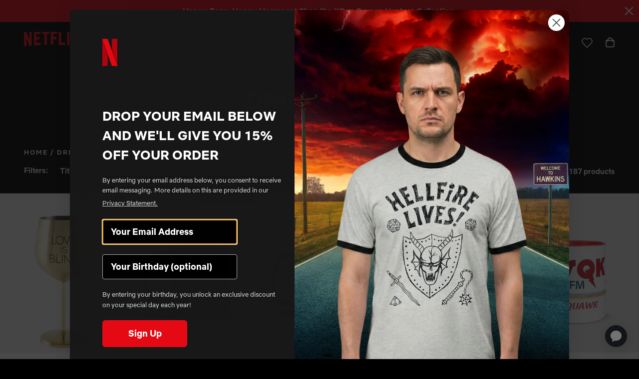

--- FILE ---
content_type: text/html; charset=utf-8
request_url: https://www.netflix.shop/en-dk/cart?view=drawer-ajax&timestamp=1769796967869
body_size: 82
content:




<section id="bag" class="bag bag--mini is-empty is-loading">

  <form
    id="bagForm"
    action="/en-dk/cart"
    method="post"
    class="bag__form"
  >
    
<script>SDG.Data.bagItems=[];</script><div class="bag__form-inner">

<div id="bagHeader" class="bag__content-header"><h2 class="bag__content-title">
      My Cart
      <span class="screenreader">contains</span>
      (<span class="js-bag-count">0</span>)
      <span class="screenreader">items.</span>
    </h2>
    <button id="bagContinue" type="button" class="btn-icon bag__close">
      <i class="icon icon--close"></i>
      <span class="screenreader">Close Bag</span>
    </button></div>

<div
    id="bagContent"
    class="bag__content"
    data-count="0"
    data-total-price="0"
  >

<div id="bagEmpty" class="bag__empty bag__empty--mini">
    <h3 class="bag__empty-heading">You have no items in your cart.</h3>
    <a href="/collections/all" title="Shop all xollections" class="btn btn--primary bag__empty-cta">
      Start Shopping
    </a>
  </div></div>



<div class="bag__summary">
    <div id="bagTotals" class="bag__summary-totals">
      <span class="bag__summary-total">
        Subtotal
      </span>
      <span id="bagSubtotal" class="bag__summary-total">0,00 kr</span>
    </div>
    <div class="bag__summary-shipping">
      <p class="bag__summary-shipping-copy">
        
          Tax included. <a href="/en-dk/pages/shipping-return-policies" title="Shipping">Shipping</a> calculated at checkout.
        
      </p>
    </div>
    <a id="btnCheckout" class="bag__summary-checkout btn btn--primary btn--full" href="/en-dk/checkout" title="Checkout">
      Checkout
    </a>
  </div></div>

<div class="bag__shipping mobile-only">
  <div class="bag__shipping-wrapper">
    <h3 class="bag__shipping-title">Shipping & Returns</h3>
    <p class="bag__shipping-copy"></p>
    <a class="bag__shipping-link" href="/en-dk/pages/shipping-return-policies" title="View Shipping/Return Policies">View Shipping/Return Policies</a>
  </div>
</div>
</form>

</section>



--- FILE ---
content_type: text/html; charset=utf-8
request_url: https://www.netflix.shop/en-dk/collections/drinkware?view=ajax&timestamp=1769796970085
body_size: 8314
content:
<div class="collection-filters container hide-mobile">
  <div class="collection-filters__filters">
    <div class="collection-filters__label">Filters:</div>
    
      
        
        <div class="collection-filters__group">
          <button 
            class="collection-filters__button js-filter-button"
            id="filter-button-title"
            aria-controls="filter-dropdown-title"
            aria-expanded="false"
          >
            Title
            <i class="icon icon--filter-caret"></i>
          </button>
          <div 
            class="collection-filters__dropdown js-filter-dropdown" 
            id="filter-dropdown-title"
            aria-labelledby="filter-button-title"
          >
            <div class="collection-filters__dropdown-header">
              <button class="collection-filters__dropdown-reset js-filter-reset">
                CLEAR ALL
              </button>
            </div>
            
              <label class="collection-filters__option js-filter-option">
                <input 
                  type="checkbox" 
                  name="filter-title" 
                  value="Beverly Hills Cop: Axel F" 
                  data-filter-handle="title"
                  data-filter-param="filter.p.m.filters.property"
                  class="collection-filters__checkbox js-filter-checkbox js-filter-desktop"
                  id="filter-title-beverly-hills-cop-axel-f"
                  
                >
                Beverly Hills Cop: Axel F (1)
              </label>
            
              <label class="collection-filters__option js-filter-option">
                <input 
                  type="checkbox" 
                  name="filter-title" 
                  value="Big Mouth" 
                  data-filter-handle="title"
                  data-filter-param="filter.p.m.filters.property"
                  class="collection-filters__checkbox js-filter-checkbox js-filter-desktop"
                  id="filter-title-big-mouth"
                  
                >
                Big Mouth (2)
              </label>
            
              <label class="collection-filters__option js-filter-option">
                <input 
                  type="checkbox" 
                  name="filter-title" 
                  value="Black Rabbit" 
                  data-filter-handle="title"
                  data-filter-param="filter.p.m.filters.property"
                  class="collection-filters__checkbox js-filter-checkbox js-filter-desktop"
                  id="filter-title-black-rabbit"
                  
                >
                Black Rabbit (1)
              </label>
            
              <label class="collection-filters__option js-filter-option">
                <input 
                  type="checkbox" 
                  name="filter-title" 
                  value="Blue Eye Samurai" 
                  data-filter-handle="title"
                  data-filter-param="filter.p.m.filters.property"
                  class="collection-filters__checkbox js-filter-checkbox js-filter-desktop"
                  id="filter-title-blue-eye-samurai"
                  
                >
                Blue Eye Samurai (1)
              </label>
            
              <label class="collection-filters__option js-filter-option">
                <input 
                  type="checkbox" 
                  name="filter-title" 
                  value="Bridgerton" 
                  data-filter-handle="title"
                  data-filter-param="filter.p.m.filters.property"
                  class="collection-filters__checkbox js-filter-checkbox js-filter-desktop"
                  id="filter-title-bridgerton"
                  
                >
                Bridgerton (23)
              </label>
            
              <label class="collection-filters__option js-filter-option">
                <input 
                  type="checkbox" 
                  name="filter-title" 
                  value="Castlevania" 
                  data-filter-handle="title"
                  data-filter-param="filter.p.m.filters.property"
                  class="collection-filters__checkbox js-filter-checkbox js-filter-desktop"
                  id="filter-title-castlevania"
                  
                >
                Castlevania (2)
              </label>
            
              <label class="collection-filters__option js-filter-option">
                <input 
                  type="checkbox" 
                  name="filter-title" 
                  value="Cobra Kai" 
                  data-filter-handle="title"
                  data-filter-param="filter.p.m.filters.property"
                  class="collection-filters__checkbox js-filter-checkbox js-filter-desktop"
                  id="filter-title-cobra-kai"
                  
                >
                Cobra Kai (11)
              </label>
            
              <label class="collection-filters__option js-filter-option">
                <input 
                  type="checkbox" 
                  name="filter-title" 
                  value="Dead City" 
                  data-filter-handle="title"
                  data-filter-param="filter.p.m.filters.property"
                  class="collection-filters__checkbox js-filter-checkbox js-filter-desktop"
                  id="filter-title-dead-city"
                  
                >
                Dead City (1)
              </label>
            
              <label class="collection-filters__option js-filter-option">
                <input 
                  type="checkbox" 
                  name="filter-title" 
                  value="Delicious in Dungeon" 
                  data-filter-handle="title"
                  data-filter-param="filter.p.m.filters.property"
                  class="collection-filters__checkbox js-filter-checkbox js-filter-desktop"
                  id="filter-title-delicious-in-dungeon"
                  
                >
                Delicious in Dungeon (1)
              </label>
            
              <label class="collection-filters__option js-filter-option">
                <input 
                  type="checkbox" 
                  name="filter-title" 
                  value="Devil May Cry" 
                  data-filter-handle="title"
                  data-filter-param="filter.p.m.filters.property"
                  class="collection-filters__checkbox js-filter-checkbox js-filter-desktop"
                  id="filter-title-devil-may-cry"
                  
                >
                Devil May Cry (1)
              </label>
            
              <label class="collection-filters__option js-filter-option">
                <input 
                  type="checkbox" 
                  name="filter-title" 
                  value="Emily in Paris" 
                  data-filter-handle="title"
                  data-filter-param="filter.p.m.filters.property"
                  class="collection-filters__checkbox js-filter-checkbox js-filter-desktop"
                  id="filter-title-emily-in-paris"
                  
                >
                Emily in Paris (1)
              </label>
            
              <label class="collection-filters__option js-filter-option">
                <input 
                  type="checkbox" 
                  name="filter-title" 
                  value="Entergalactic" 
                  data-filter-handle="title"
                  data-filter-param="filter.p.m.filters.property"
                  class="collection-filters__checkbox js-filter-checkbox js-filter-desktop"
                  id="filter-title-entergalactic"
                  
                >
                Entergalactic (1)
              </label>
            
              <label class="collection-filters__option js-filter-option">
                <input 
                  type="checkbox" 
                  name="filter-title" 
                  value="Frankenstein" 
                  data-filter-handle="title"
                  data-filter-param="filter.p.m.filters.property"
                  class="collection-filters__checkbox js-filter-checkbox js-filter-desktop"
                  id="filter-title-frankenstein"
                  
                >
                Frankenstein (2)
              </label>
            
              <label class="collection-filters__option js-filter-option">
                <input 
                  type="checkbox" 
                  name="filter-title" 
                  value="Gabby&#39;s Dollhouse" 
                  data-filter-handle="title"
                  data-filter-param="filter.p.m.filters.property"
                  class="collection-filters__checkbox js-filter-checkbox js-filter-desktop"
                  id="filter-title-gabby-39-s-dollhouse"
                  
                >
                Gabby's Dollhouse (1)
              </label>
            
              <label class="collection-filters__option js-filter-option">
                <input 
                  type="checkbox" 
                  name="filter-title" 
                  value="Happy Gilmore" 
                  data-filter-handle="title"
                  data-filter-param="filter.p.m.filters.property"
                  class="collection-filters__checkbox js-filter-checkbox js-filter-desktop"
                  id="filter-title-happy-gilmore"
                  
                >
                Happy Gilmore (1)
              </label>
            
              <label class="collection-filters__option js-filter-option">
                <input 
                  type="checkbox" 
                  name="filter-title" 
                  value="Heartstopper" 
                  data-filter-handle="title"
                  data-filter-param="filter.p.m.filters.property"
                  class="collection-filters__checkbox js-filter-checkbox js-filter-desktop"
                  id="filter-title-heartstopper"
                  
                >
                Heartstopper (10)
              </label>
            
              <label class="collection-filters__option js-filter-option">
                <input 
                  type="checkbox" 
                  name="filter-title" 
                  value="In Your Dreams" 
                  data-filter-handle="title"
                  data-filter-param="filter.p.m.filters.property"
                  class="collection-filters__checkbox js-filter-checkbox js-filter-desktop"
                  id="filter-title-in-your-dreams"
                  
                >
                In Your Dreams (1)
              </label>
            
              <label class="collection-filters__option js-filter-option">
                <input 
                  type="checkbox" 
                  name="filter-title" 
                  value="Kevin Can F**k Himself" 
                  data-filter-handle="title"
                  data-filter-param="filter.p.m.filters.property"
                  class="collection-filters__checkbox js-filter-checkbox js-filter-desktop"
                  id="filter-title-kevin-can-f-k-himself"
                  
                >
                Kevin Can F**k Himself (1)
              </label>
            
              <label class="collection-filters__option js-filter-option">
                <input 
                  type="checkbox" 
                  name="filter-title" 
                  value="KPop Demon Hunters" 
                  data-filter-handle="title"
                  data-filter-param="filter.p.m.filters.property"
                  class="collection-filters__checkbox js-filter-checkbox js-filter-desktop"
                  id="filter-title-kpop-demon-hunters"
                  
                >
                KPop Demon Hunters (22)
              </label>
            
              <label class="collection-filters__option js-filter-option">
                <input 
                  type="checkbox" 
                  name="filter-title" 
                  value="Leo" 
                  data-filter-handle="title"
                  data-filter-param="filter.p.m.filters.property"
                  class="collection-filters__checkbox js-filter-checkbox js-filter-desktop"
                  id="filter-title-leo"
                  
                >
                Leo (3)
              </label>
            
              <label class="collection-filters__option js-filter-option">
                <input 
                  type="checkbox" 
                  name="filter-title" 
                  value="Love is Blind" 
                  data-filter-handle="title"
                  data-filter-param="filter.p.m.filters.property"
                  class="collection-filters__checkbox js-filter-checkbox js-filter-desktop"
                  id="filter-title-love-is-blind"
                  
                >
                Love is Blind (7)
              </label>
            
              <label class="collection-filters__option js-filter-option">
                <input 
                  type="checkbox" 
                  name="filter-title" 
                  value="Netflix" 
                  data-filter-handle="title"
                  data-filter-param="filter.p.m.filters.property"
                  class="collection-filters__checkbox js-filter-checkbox js-filter-desktop"
                  id="filter-title-netflix"
                  
                >
                Netflix (4)
              </label>
            
              <label class="collection-filters__option js-filter-option">
                <input 
                  type="checkbox" 
                  name="filter-title" 
                  value="Nobody Wants This" 
                  data-filter-handle="title"
                  data-filter-param="filter.p.m.filters.property"
                  class="collection-filters__checkbox js-filter-checkbox js-filter-desktop"
                  id="filter-title-nobody-wants-this"
                  
                >
                Nobody Wants This (2)
              </label>
            
              <label class="collection-filters__option js-filter-option">
                <input 
                  type="checkbox" 
                  name="filter-title" 
                  value="One Fish, Two Fish, Red Fish, Blue Fish Book" 
                  data-filter-handle="title"
                  data-filter-param="filter.p.m.filters.property"
                  class="collection-filters__checkbox js-filter-checkbox js-filter-desktop"
                  id="filter-title-one-fish-two-fish-red-fish-blue-fish-book"
                  
                >
                One Fish, Two Fish, Red Fish, Blue Fish Book (1)
              </label>
            
              <label class="collection-filters__option js-filter-option">
                <input 
                  type="checkbox" 
                  name="filter-title" 
                  value="One Piece" 
                  data-filter-handle="title"
                  data-filter-param="filter.p.m.filters.property"
                  class="collection-filters__checkbox js-filter-checkbox js-filter-desktop"
                  id="filter-title-one-piece"
                  
                >
                One Piece (6)
              </label>
            
              <label class="collection-filters__option js-filter-option">
                <input 
                  type="checkbox" 
                  name="filter-title" 
                  value="Outer Banks" 
                  data-filter-handle="title"
                  data-filter-param="filter.p.m.filters.property"
                  class="collection-filters__checkbox js-filter-checkbox js-filter-desktop"
                  id="filter-title-outer-banks"
                  
                >
                Outer Banks (5)
              </label>
            
              <label class="collection-filters__option js-filter-option">
                <input 
                  type="checkbox" 
                  name="filter-title" 
                  value="Sakamoto Days" 
                  data-filter-handle="title"
                  data-filter-param="filter.p.m.filters.property"
                  class="collection-filters__checkbox js-filter-checkbox js-filter-desktop"
                  id="filter-title-sakamoto-days"
                  
                >
                Sakamoto Days (4)
              </label>
            
              <label class="collection-filters__option js-filter-option">
                <input 
                  type="checkbox" 
                  name="filter-title" 
                  value="Selling Sunset" 
                  data-filter-handle="title"
                  data-filter-param="filter.p.m.filters.property"
                  class="collection-filters__checkbox js-filter-checkbox js-filter-desktop"
                  id="filter-title-selling-sunset"
                  
                >
                Selling Sunset (4)
              </label>
            
              <label class="collection-filters__option js-filter-option">
                <input 
                  type="checkbox" 
                  name="filter-title" 
                  value="Sex Education" 
                  data-filter-handle="title"
                  data-filter-param="filter.p.m.filters.property"
                  class="collection-filters__checkbox js-filter-checkbox js-filter-desktop"
                  id="filter-title-sex-education"
                  
                >
                Sex Education (3)
              </label>
            
              <label class="collection-filters__option js-filter-option">
                <input 
                  type="checkbox" 
                  name="filter-title" 
                  value="Spellbound" 
                  data-filter-handle="title"
                  data-filter-param="filter.p.m.filters.property"
                  class="collection-filters__checkbox js-filter-checkbox js-filter-desktop"
                  id="filter-title-spellbound"
                  
                >
                Spellbound (1)
              </label>
            
              <label class="collection-filters__option js-filter-option">
                <input 
                  type="checkbox" 
                  name="filter-title" 
                  value="Squid Game" 
                  data-filter-handle="title"
                  data-filter-param="filter.p.m.filters.property"
                  class="collection-filters__checkbox js-filter-checkbox js-filter-desktop"
                  id="filter-title-squid-game"
                  
                >
                Squid Game (17)
              </label>
            
              <label class="collection-filters__option js-filter-option">
                <input 
                  type="checkbox" 
                  name="filter-title" 
                  value="Squid Game: Unleashed" 
                  data-filter-handle="title"
                  data-filter-param="filter.p.m.filters.property"
                  class="collection-filters__checkbox js-filter-checkbox js-filter-desktop"
                  id="filter-title-squid-game-unleashed"
                  
                >
                Squid Game: Unleashed (1)
              </label>
            
              <label class="collection-filters__option js-filter-option">
                <input 
                  type="checkbox" 
                  name="filter-title" 
                  value="Stranger Things" 
                  data-filter-handle="title"
                  data-filter-param="filter.p.m.filters.property"
                  class="collection-filters__checkbox js-filter-checkbox js-filter-desktop"
                  id="filter-title-stranger-things"
                  
                >
                Stranger Things (31)
              </label>
            
              <label class="collection-filters__option js-filter-option">
                <input 
                  type="checkbox" 
                  name="filter-title" 
                  value="The Twits" 
                  data-filter-handle="title"
                  data-filter-param="filter.p.m.filters.property"
                  class="collection-filters__checkbox js-filter-checkbox js-filter-desktop"
                  id="filter-title-the-twits"
                  
                >
                The Twits (2)
              </label>
            
              <label class="collection-filters__option js-filter-option">
                <input 
                  type="checkbox" 
                  name="filter-title" 
                  value="The Umbrella Academy" 
                  data-filter-handle="title"
                  data-filter-param="filter.p.m.filters.property"
                  class="collection-filters__checkbox js-filter-checkbox js-filter-desktop"
                  id="filter-title-the-umbrella-academy"
                  
                >
                The Umbrella Academy (1)
              </label>
            
              <label class="collection-filters__option js-filter-option">
                <input 
                  type="checkbox" 
                  name="filter-title" 
                  value="The Walking Dead" 
                  data-filter-handle="title"
                  data-filter-param="filter.p.m.filters.property"
                  class="collection-filters__checkbox js-filter-checkbox js-filter-desktop"
                  id="filter-title-the-walking-dead"
                  
                >
                The Walking Dead (1)
              </label>
            
              <label class="collection-filters__option js-filter-option">
                <input 
                  type="checkbox" 
                  name="filter-title" 
                  value="The Walking Dead: The Ones Who Live" 
                  data-filter-handle="title"
                  data-filter-param="filter.p.m.filters.property"
                  class="collection-filters__checkbox js-filter-checkbox js-filter-desktop"
                  id="filter-title-the-walking-dead-the-ones-who-live"
                  
                >
                The Walking Dead: The Ones Who Live (1)
              </label>
            
              <label class="collection-filters__option js-filter-option">
                <input 
                  type="checkbox" 
                  name="filter-title" 
                  value="The Witcher" 
                  data-filter-handle="title"
                  data-filter-param="filter.p.m.filters.property"
                  class="collection-filters__checkbox js-filter-checkbox js-filter-desktop"
                  id="filter-title-the-witcher"
                  
                >
                The Witcher (3)
              </label>
            
              <label class="collection-filters__option js-filter-option">
                <input 
                  type="checkbox" 
                  name="filter-title" 
                  value="Tires" 
                  data-filter-handle="title"
                  data-filter-param="filter.p.m.filters.property"
                  class="collection-filters__checkbox js-filter-checkbox js-filter-desktop"
                  id="filter-title-tires"
                  
                >
                Tires (1)
              </label>
            
              <label class="collection-filters__option js-filter-option">
                <input 
                  type="checkbox" 
                  name="filter-title" 
                  value="Virgin River" 
                  data-filter-handle="title"
                  data-filter-param="filter.p.m.filters.property"
                  class="collection-filters__checkbox js-filter-checkbox js-filter-desktop"
                  id="filter-title-virgin-river"
                  
                >
                Virgin River (3)
              </label>
            
              <label class="collection-filters__option js-filter-option">
                <input 
                  type="checkbox" 
                  name="filter-title" 
                  value="XO, Kitty" 
                  data-filter-handle="title"
                  data-filter-param="filter.p.m.filters.property"
                  class="collection-filters__checkbox js-filter-checkbox js-filter-desktop"
                  id="filter-title-xo-kitty"
                  
                >
                XO, Kitty (1)
              </label>
            
          </div>
        </div>
      
    
      
        
        <div class="collection-filters__group">
          <button 
            class="collection-filters__button js-filter-button"
            id="filter-button-style"
            aria-controls="filter-dropdown-style"
            aria-expanded="false"
          >
            Style
            <i class="icon icon--filter-caret"></i>
          </button>
          <div 
            class="collection-filters__dropdown js-filter-dropdown" 
            id="filter-dropdown-style"
            aria-labelledby="filter-button-style"
          >
            <div class="collection-filters__dropdown-header">
              <button class="collection-filters__dropdown-reset js-filter-reset">
                CLEAR ALL
              </button>
            </div>
            
              <label class="collection-filters__option js-filter-option">
                <input 
                  type="checkbox" 
                  name="filter-style" 
                  value="Unisex" 
                  data-filter-handle="style"
                  data-filter-param="filter.p.m.filters.gender"
                  class="collection-filters__checkbox js-filter-checkbox js-filter-desktop"
                  id="filter-style-unisex"
                  
                >
                Unisex (50)
              </label>
            
          </div>
        </div>
      
    
      
        
        <div class="collection-filters__group">
          <button 
            class="collection-filters__button js-filter-button"
            id="filter-button-product-type"
            aria-controls="filter-dropdown-product-type"
            aria-expanded="false"
          >
            Product type
            <i class="icon icon--filter-caret"></i>
          </button>
          <div 
            class="collection-filters__dropdown js-filter-dropdown" 
            id="filter-dropdown-product-type"
            aria-labelledby="filter-button-product-type"
          >
            <div class="collection-filters__dropdown-header">
              <button class="collection-filters__dropdown-reset js-filter-reset">
                CLEAR ALL
              </button>
            </div>
            
              <label class="collection-filters__option js-filter-option">
                <input 
                  type="checkbox" 
                  name="filter-product-type" 
                  value="Can Coolers" 
                  data-filter-handle="product-type"
                  data-filter-param="filter.p.product_type"
                  class="collection-filters__checkbox js-filter-checkbox js-filter-desktop"
                  id="filter-product-type-can-coolers"
                  
                >
                Can Coolers (8)
              </label>
            
              <label class="collection-filters__option js-filter-option">
                <input 
                  type="checkbox" 
                  name="filter-product-type" 
                  value="Drinking Glasses" 
                  data-filter-handle="product-type"
                  data-filter-param="filter.p.product_type"
                  class="collection-filters__checkbox js-filter-checkbox js-filter-desktop"
                  id="filter-product-type-drinking-glasses"
                  
                >
                Drinking Glasses (53)
              </label>
            
              <label class="collection-filters__option js-filter-option">
                <input 
                  type="checkbox" 
                  name="filter-product-type" 
                  value="Mugs" 
                  data-filter-handle="product-type"
                  data-filter-param="filter.p.product_type"
                  class="collection-filters__checkbox js-filter-checkbox js-filter-desktop"
                  id="filter-product-type-mugs"
                  
                >
                Mugs (81)
              </label>
            
              <label class="collection-filters__option js-filter-option">
                <input 
                  type="checkbox" 
                  name="filter-product-type" 
                  value="Tumblers" 
                  data-filter-handle="product-type"
                  data-filter-param="filter.p.product_type"
                  class="collection-filters__checkbox js-filter-checkbox js-filter-desktop"
                  id="filter-product-type-tumblers"
                  
                >
                Tumblers (35)
              </label>
            
              <label class="collection-filters__option js-filter-option">
                <input 
                  type="checkbox" 
                  name="filter-product-type" 
                  value="Water Bottles" 
                  data-filter-handle="product-type"
                  data-filter-param="filter.p.product_type"
                  class="collection-filters__checkbox js-filter-checkbox js-filter-desktop"
                  id="filter-product-type-water-bottles"
                  
                >
                Water Bottles (10)
              </label>
            
          </div>
        </div>
      
    
  </div>
  <div class="collection-filters__right">
    <div class="collection-filters__sort">
      <div class="collection-filters__label">Sort by:</div>
      <select class="collection-filters__sort-select js-filter-sort js-sort-desktop" aria-label="Sort by">
        
          <option 
            value="manual" 
            
          >
            Featured
          </option>
        
          <option 
            value="best-selling" 
            
          >
            Best selling
          </option>
        
          <option 
            value="title-ascending" 
            
          >
            Alphabetically, A-Z
          </option>
        
          <option 
            value="title-descending" 
            
          >
            Alphabetically, Z-A
          </option>
        
          <option 
            value="price-ascending" 
            
          >
            Price, low to high
          </option>
        
          <option 
            value="price-descending" 
            
          >
            Price, high to low
          </option>
        
          <option 
            value="created-ascending" 
            
          >
            Date, old to new
          </option>
        
          <option 
            value="created-descending" 
            
          >
            Date, new to old
          </option>
        
      </select>
    </div>
    <p class="collection-filters__count js-product-count">
      187 products
    </p>
  </div>
</div>

<div class="collection-filter-modal__trigger-container container hide-desktop">
  <button type="button" class="collection-filter-modal__trigger js-filter-modal-trigger" id="filterModalTrigger">
    Filter & Sort
  </button>

  <p class="collection-filters__count js-product-count">
    187 products
  </p>
</div><aside id="filterModal" class="modal collection-filter-modal js-modal hide-desktop">
  <div class="collection-filter-modal__inner modal__inner">
    <div class="collection-filter-modal__title">Filter & Sort:</div>
    <button type="button" class="modal__close btn-icon js-modal-close">
      <span class="screenreader">Close</span>
      <i class="icon icon--close"></i>
    </button>
    
    <div class="collection-filter-modal__content modal__content">
      <div class="collection-filter-modal__filter-sort">
        <div id="filterAccordion" class="acc">
          
            
              
              <button type="button" class="acc__btn js-acc-btn">
                <span class="acc__title">Title</span>
              </button>
              <div class="acc__menu js-acc-menu">
                
                  <label class="collection-filters__option js-filter-option">
                    <input 
                      type="checkbox" 
                      name="filter-title" 
                      value="Beverly Hills Cop: Axel F" 
                      data-filter-handle="title"
                      data-filter-param="filter.p.m.filters.property"
                      class="collection-filters__checkbox js-filter-checkbox js-filter-mobile"
                      id="filter-modal-title-beverly-hills-cop-axel-f"
                      
                    >
                    Beverly Hills Cop: Axel F (1)
                  </label>
                
                  <label class="collection-filters__option js-filter-option">
                    <input 
                      type="checkbox" 
                      name="filter-title" 
                      value="Big Mouth" 
                      data-filter-handle="title"
                      data-filter-param="filter.p.m.filters.property"
                      class="collection-filters__checkbox js-filter-checkbox js-filter-mobile"
                      id="filter-modal-title-big-mouth"
                      
                    >
                    Big Mouth (2)
                  </label>
                
                  <label class="collection-filters__option js-filter-option">
                    <input 
                      type="checkbox" 
                      name="filter-title" 
                      value="Black Rabbit" 
                      data-filter-handle="title"
                      data-filter-param="filter.p.m.filters.property"
                      class="collection-filters__checkbox js-filter-checkbox js-filter-mobile"
                      id="filter-modal-title-black-rabbit"
                      
                    >
                    Black Rabbit (1)
                  </label>
                
                  <label class="collection-filters__option js-filter-option">
                    <input 
                      type="checkbox" 
                      name="filter-title" 
                      value="Blue Eye Samurai" 
                      data-filter-handle="title"
                      data-filter-param="filter.p.m.filters.property"
                      class="collection-filters__checkbox js-filter-checkbox js-filter-mobile"
                      id="filter-modal-title-blue-eye-samurai"
                      
                    >
                    Blue Eye Samurai (1)
                  </label>
                
                  <label class="collection-filters__option js-filter-option">
                    <input 
                      type="checkbox" 
                      name="filter-title" 
                      value="Bridgerton" 
                      data-filter-handle="title"
                      data-filter-param="filter.p.m.filters.property"
                      class="collection-filters__checkbox js-filter-checkbox js-filter-mobile"
                      id="filter-modal-title-bridgerton"
                      
                    >
                    Bridgerton (23)
                  </label>
                
                  <label class="collection-filters__option js-filter-option">
                    <input 
                      type="checkbox" 
                      name="filter-title" 
                      value="Castlevania" 
                      data-filter-handle="title"
                      data-filter-param="filter.p.m.filters.property"
                      class="collection-filters__checkbox js-filter-checkbox js-filter-mobile"
                      id="filter-modal-title-castlevania"
                      
                    >
                    Castlevania (2)
                  </label>
                
                  <label class="collection-filters__option js-filter-option">
                    <input 
                      type="checkbox" 
                      name="filter-title" 
                      value="Cobra Kai" 
                      data-filter-handle="title"
                      data-filter-param="filter.p.m.filters.property"
                      class="collection-filters__checkbox js-filter-checkbox js-filter-mobile"
                      id="filter-modal-title-cobra-kai"
                      
                    >
                    Cobra Kai (11)
                  </label>
                
                  <label class="collection-filters__option js-filter-option">
                    <input 
                      type="checkbox" 
                      name="filter-title" 
                      value="Dead City" 
                      data-filter-handle="title"
                      data-filter-param="filter.p.m.filters.property"
                      class="collection-filters__checkbox js-filter-checkbox js-filter-mobile"
                      id="filter-modal-title-dead-city"
                      
                    >
                    Dead City (1)
                  </label>
                
                  <label class="collection-filters__option js-filter-option">
                    <input 
                      type="checkbox" 
                      name="filter-title" 
                      value="Delicious in Dungeon" 
                      data-filter-handle="title"
                      data-filter-param="filter.p.m.filters.property"
                      class="collection-filters__checkbox js-filter-checkbox js-filter-mobile"
                      id="filter-modal-title-delicious-in-dungeon"
                      
                    >
                    Delicious in Dungeon (1)
                  </label>
                
                  <label class="collection-filters__option js-filter-option">
                    <input 
                      type="checkbox" 
                      name="filter-title" 
                      value="Devil May Cry" 
                      data-filter-handle="title"
                      data-filter-param="filter.p.m.filters.property"
                      class="collection-filters__checkbox js-filter-checkbox js-filter-mobile"
                      id="filter-modal-title-devil-may-cry"
                      
                    >
                    Devil May Cry (1)
                  </label>
                
                  <label class="collection-filters__option js-filter-option">
                    <input 
                      type="checkbox" 
                      name="filter-title" 
                      value="Emily in Paris" 
                      data-filter-handle="title"
                      data-filter-param="filter.p.m.filters.property"
                      class="collection-filters__checkbox js-filter-checkbox js-filter-mobile"
                      id="filter-modal-title-emily-in-paris"
                      
                    >
                    Emily in Paris (1)
                  </label>
                
                  <label class="collection-filters__option js-filter-option">
                    <input 
                      type="checkbox" 
                      name="filter-title" 
                      value="Entergalactic" 
                      data-filter-handle="title"
                      data-filter-param="filter.p.m.filters.property"
                      class="collection-filters__checkbox js-filter-checkbox js-filter-mobile"
                      id="filter-modal-title-entergalactic"
                      
                    >
                    Entergalactic (1)
                  </label>
                
                  <label class="collection-filters__option js-filter-option">
                    <input 
                      type="checkbox" 
                      name="filter-title" 
                      value="Frankenstein" 
                      data-filter-handle="title"
                      data-filter-param="filter.p.m.filters.property"
                      class="collection-filters__checkbox js-filter-checkbox js-filter-mobile"
                      id="filter-modal-title-frankenstein"
                      
                    >
                    Frankenstein (2)
                  </label>
                
                  <label class="collection-filters__option js-filter-option">
                    <input 
                      type="checkbox" 
                      name="filter-title" 
                      value="Gabby&#39;s Dollhouse" 
                      data-filter-handle="title"
                      data-filter-param="filter.p.m.filters.property"
                      class="collection-filters__checkbox js-filter-checkbox js-filter-mobile"
                      id="filter-modal-title-gabby-39-s-dollhouse"
                      
                    >
                    Gabby's Dollhouse (1)
                  </label>
                
                  <label class="collection-filters__option js-filter-option">
                    <input 
                      type="checkbox" 
                      name="filter-title" 
                      value="Happy Gilmore" 
                      data-filter-handle="title"
                      data-filter-param="filter.p.m.filters.property"
                      class="collection-filters__checkbox js-filter-checkbox js-filter-mobile"
                      id="filter-modal-title-happy-gilmore"
                      
                    >
                    Happy Gilmore (1)
                  </label>
                
                  <label class="collection-filters__option js-filter-option">
                    <input 
                      type="checkbox" 
                      name="filter-title" 
                      value="Heartstopper" 
                      data-filter-handle="title"
                      data-filter-param="filter.p.m.filters.property"
                      class="collection-filters__checkbox js-filter-checkbox js-filter-mobile"
                      id="filter-modal-title-heartstopper"
                      
                    >
                    Heartstopper (10)
                  </label>
                
                  <label class="collection-filters__option js-filter-option">
                    <input 
                      type="checkbox" 
                      name="filter-title" 
                      value="In Your Dreams" 
                      data-filter-handle="title"
                      data-filter-param="filter.p.m.filters.property"
                      class="collection-filters__checkbox js-filter-checkbox js-filter-mobile"
                      id="filter-modal-title-in-your-dreams"
                      
                    >
                    In Your Dreams (1)
                  </label>
                
                  <label class="collection-filters__option js-filter-option">
                    <input 
                      type="checkbox" 
                      name="filter-title" 
                      value="Kevin Can F**k Himself" 
                      data-filter-handle="title"
                      data-filter-param="filter.p.m.filters.property"
                      class="collection-filters__checkbox js-filter-checkbox js-filter-mobile"
                      id="filter-modal-title-kevin-can-f-k-himself"
                      
                    >
                    Kevin Can F**k Himself (1)
                  </label>
                
                  <label class="collection-filters__option js-filter-option">
                    <input 
                      type="checkbox" 
                      name="filter-title" 
                      value="KPop Demon Hunters" 
                      data-filter-handle="title"
                      data-filter-param="filter.p.m.filters.property"
                      class="collection-filters__checkbox js-filter-checkbox js-filter-mobile"
                      id="filter-modal-title-kpop-demon-hunters"
                      
                    >
                    KPop Demon Hunters (22)
                  </label>
                
                  <label class="collection-filters__option js-filter-option">
                    <input 
                      type="checkbox" 
                      name="filter-title" 
                      value="Leo" 
                      data-filter-handle="title"
                      data-filter-param="filter.p.m.filters.property"
                      class="collection-filters__checkbox js-filter-checkbox js-filter-mobile"
                      id="filter-modal-title-leo"
                      
                    >
                    Leo (3)
                  </label>
                
                  <label class="collection-filters__option js-filter-option">
                    <input 
                      type="checkbox" 
                      name="filter-title" 
                      value="Love is Blind" 
                      data-filter-handle="title"
                      data-filter-param="filter.p.m.filters.property"
                      class="collection-filters__checkbox js-filter-checkbox js-filter-mobile"
                      id="filter-modal-title-love-is-blind"
                      
                    >
                    Love is Blind (7)
                  </label>
                
                  <label class="collection-filters__option js-filter-option">
                    <input 
                      type="checkbox" 
                      name="filter-title" 
                      value="Netflix" 
                      data-filter-handle="title"
                      data-filter-param="filter.p.m.filters.property"
                      class="collection-filters__checkbox js-filter-checkbox js-filter-mobile"
                      id="filter-modal-title-netflix"
                      
                    >
                    Netflix (4)
                  </label>
                
                  <label class="collection-filters__option js-filter-option">
                    <input 
                      type="checkbox" 
                      name="filter-title" 
                      value="Nobody Wants This" 
                      data-filter-handle="title"
                      data-filter-param="filter.p.m.filters.property"
                      class="collection-filters__checkbox js-filter-checkbox js-filter-mobile"
                      id="filter-modal-title-nobody-wants-this"
                      
                    >
                    Nobody Wants This (2)
                  </label>
                
                  <label class="collection-filters__option js-filter-option">
                    <input 
                      type="checkbox" 
                      name="filter-title" 
                      value="One Fish, Two Fish, Red Fish, Blue Fish Book" 
                      data-filter-handle="title"
                      data-filter-param="filter.p.m.filters.property"
                      class="collection-filters__checkbox js-filter-checkbox js-filter-mobile"
                      id="filter-modal-title-one-fish-two-fish-red-fish-blue-fish-book"
                      
                    >
                    One Fish, Two Fish, Red Fish, Blue Fish Book (1)
                  </label>
                
                  <label class="collection-filters__option js-filter-option">
                    <input 
                      type="checkbox" 
                      name="filter-title" 
                      value="One Piece" 
                      data-filter-handle="title"
                      data-filter-param="filter.p.m.filters.property"
                      class="collection-filters__checkbox js-filter-checkbox js-filter-mobile"
                      id="filter-modal-title-one-piece"
                      
                    >
                    One Piece (6)
                  </label>
                
                  <label class="collection-filters__option js-filter-option">
                    <input 
                      type="checkbox" 
                      name="filter-title" 
                      value="Outer Banks" 
                      data-filter-handle="title"
                      data-filter-param="filter.p.m.filters.property"
                      class="collection-filters__checkbox js-filter-checkbox js-filter-mobile"
                      id="filter-modal-title-outer-banks"
                      
                    >
                    Outer Banks (5)
                  </label>
                
                  <label class="collection-filters__option js-filter-option">
                    <input 
                      type="checkbox" 
                      name="filter-title" 
                      value="Sakamoto Days" 
                      data-filter-handle="title"
                      data-filter-param="filter.p.m.filters.property"
                      class="collection-filters__checkbox js-filter-checkbox js-filter-mobile"
                      id="filter-modal-title-sakamoto-days"
                      
                    >
                    Sakamoto Days (4)
                  </label>
                
                  <label class="collection-filters__option js-filter-option">
                    <input 
                      type="checkbox" 
                      name="filter-title" 
                      value="Selling Sunset" 
                      data-filter-handle="title"
                      data-filter-param="filter.p.m.filters.property"
                      class="collection-filters__checkbox js-filter-checkbox js-filter-mobile"
                      id="filter-modal-title-selling-sunset"
                      
                    >
                    Selling Sunset (4)
                  </label>
                
                  <label class="collection-filters__option js-filter-option">
                    <input 
                      type="checkbox" 
                      name="filter-title" 
                      value="Sex Education" 
                      data-filter-handle="title"
                      data-filter-param="filter.p.m.filters.property"
                      class="collection-filters__checkbox js-filter-checkbox js-filter-mobile"
                      id="filter-modal-title-sex-education"
                      
                    >
                    Sex Education (3)
                  </label>
                
                  <label class="collection-filters__option js-filter-option">
                    <input 
                      type="checkbox" 
                      name="filter-title" 
                      value="Spellbound" 
                      data-filter-handle="title"
                      data-filter-param="filter.p.m.filters.property"
                      class="collection-filters__checkbox js-filter-checkbox js-filter-mobile"
                      id="filter-modal-title-spellbound"
                      
                    >
                    Spellbound (1)
                  </label>
                
                  <label class="collection-filters__option js-filter-option">
                    <input 
                      type="checkbox" 
                      name="filter-title" 
                      value="Squid Game" 
                      data-filter-handle="title"
                      data-filter-param="filter.p.m.filters.property"
                      class="collection-filters__checkbox js-filter-checkbox js-filter-mobile"
                      id="filter-modal-title-squid-game"
                      
                    >
                    Squid Game (17)
                  </label>
                
                  <label class="collection-filters__option js-filter-option">
                    <input 
                      type="checkbox" 
                      name="filter-title" 
                      value="Squid Game: Unleashed" 
                      data-filter-handle="title"
                      data-filter-param="filter.p.m.filters.property"
                      class="collection-filters__checkbox js-filter-checkbox js-filter-mobile"
                      id="filter-modal-title-squid-game-unleashed"
                      
                    >
                    Squid Game: Unleashed (1)
                  </label>
                
                  <label class="collection-filters__option js-filter-option">
                    <input 
                      type="checkbox" 
                      name="filter-title" 
                      value="Stranger Things" 
                      data-filter-handle="title"
                      data-filter-param="filter.p.m.filters.property"
                      class="collection-filters__checkbox js-filter-checkbox js-filter-mobile"
                      id="filter-modal-title-stranger-things"
                      
                    >
                    Stranger Things (31)
                  </label>
                
                  <label class="collection-filters__option js-filter-option">
                    <input 
                      type="checkbox" 
                      name="filter-title" 
                      value="The Twits" 
                      data-filter-handle="title"
                      data-filter-param="filter.p.m.filters.property"
                      class="collection-filters__checkbox js-filter-checkbox js-filter-mobile"
                      id="filter-modal-title-the-twits"
                      
                    >
                    The Twits (2)
                  </label>
                
                  <label class="collection-filters__option js-filter-option">
                    <input 
                      type="checkbox" 
                      name="filter-title" 
                      value="The Umbrella Academy" 
                      data-filter-handle="title"
                      data-filter-param="filter.p.m.filters.property"
                      class="collection-filters__checkbox js-filter-checkbox js-filter-mobile"
                      id="filter-modal-title-the-umbrella-academy"
                      
                    >
                    The Umbrella Academy (1)
                  </label>
                
                  <label class="collection-filters__option js-filter-option">
                    <input 
                      type="checkbox" 
                      name="filter-title" 
                      value="The Walking Dead" 
                      data-filter-handle="title"
                      data-filter-param="filter.p.m.filters.property"
                      class="collection-filters__checkbox js-filter-checkbox js-filter-mobile"
                      id="filter-modal-title-the-walking-dead"
                      
                    >
                    The Walking Dead (1)
                  </label>
                
                  <label class="collection-filters__option js-filter-option">
                    <input 
                      type="checkbox" 
                      name="filter-title" 
                      value="The Walking Dead: The Ones Who Live" 
                      data-filter-handle="title"
                      data-filter-param="filter.p.m.filters.property"
                      class="collection-filters__checkbox js-filter-checkbox js-filter-mobile"
                      id="filter-modal-title-the-walking-dead-the-ones-who-live"
                      
                    >
                    The Walking Dead: The Ones Who Live (1)
                  </label>
                
                  <label class="collection-filters__option js-filter-option">
                    <input 
                      type="checkbox" 
                      name="filter-title" 
                      value="The Witcher" 
                      data-filter-handle="title"
                      data-filter-param="filter.p.m.filters.property"
                      class="collection-filters__checkbox js-filter-checkbox js-filter-mobile"
                      id="filter-modal-title-the-witcher"
                      
                    >
                    The Witcher (3)
                  </label>
                
                  <label class="collection-filters__option js-filter-option">
                    <input 
                      type="checkbox" 
                      name="filter-title" 
                      value="Tires" 
                      data-filter-handle="title"
                      data-filter-param="filter.p.m.filters.property"
                      class="collection-filters__checkbox js-filter-checkbox js-filter-mobile"
                      id="filter-modal-title-tires"
                      
                    >
                    Tires (1)
                  </label>
                
                  <label class="collection-filters__option js-filter-option">
                    <input 
                      type="checkbox" 
                      name="filter-title" 
                      value="Virgin River" 
                      data-filter-handle="title"
                      data-filter-param="filter.p.m.filters.property"
                      class="collection-filters__checkbox js-filter-checkbox js-filter-mobile"
                      id="filter-modal-title-virgin-river"
                      
                    >
                    Virgin River (3)
                  </label>
                
                  <label class="collection-filters__option js-filter-option">
                    <input 
                      type="checkbox" 
                      name="filter-title" 
                      value="XO, Kitty" 
                      data-filter-handle="title"
                      data-filter-param="filter.p.m.filters.property"
                      class="collection-filters__checkbox js-filter-checkbox js-filter-mobile"
                      id="filter-modal-title-xo-kitty"
                      
                    >
                    XO, Kitty (1)
                  </label>
                
              </div>
            
          
            
              
              <button type="button" class="acc__btn js-acc-btn">
                <span class="acc__title">Style</span>
              </button>
              <div class="acc__menu js-acc-menu">
                
                  <label class="collection-filters__option js-filter-option">
                    <input 
                      type="checkbox" 
                      name="filter-style" 
                      value="Unisex" 
                      data-filter-handle="style"
                      data-filter-param="filter.p.m.filters.gender"
                      class="collection-filters__checkbox js-filter-checkbox js-filter-mobile"
                      id="filter-modal-style-unisex"
                      
                    >
                    Unisex (50)
                  </label>
                
              </div>
            
          
            
              
              <button type="button" class="acc__btn js-acc-btn">
                <span class="acc__title">Product type</span>
              </button>
              <div class="acc__menu js-acc-menu">
                
                  <label class="collection-filters__option js-filter-option">
                    <input 
                      type="checkbox" 
                      name="filter-product-type" 
                      value="Can Coolers" 
                      data-filter-handle="product-type"
                      data-filter-param="filter.p.product_type"
                      class="collection-filters__checkbox js-filter-checkbox js-filter-mobile"
                      id="filter-modal-product-type-can-coolers"
                      
                    >
                    Can Coolers (8)
                  </label>
                
                  <label class="collection-filters__option js-filter-option">
                    <input 
                      type="checkbox" 
                      name="filter-product-type" 
                      value="Drinking Glasses" 
                      data-filter-handle="product-type"
                      data-filter-param="filter.p.product_type"
                      class="collection-filters__checkbox js-filter-checkbox js-filter-mobile"
                      id="filter-modal-product-type-drinking-glasses"
                      
                    >
                    Drinking Glasses (53)
                  </label>
                
                  <label class="collection-filters__option js-filter-option">
                    <input 
                      type="checkbox" 
                      name="filter-product-type" 
                      value="Mugs" 
                      data-filter-handle="product-type"
                      data-filter-param="filter.p.product_type"
                      class="collection-filters__checkbox js-filter-checkbox js-filter-mobile"
                      id="filter-modal-product-type-mugs"
                      
                    >
                    Mugs (81)
                  </label>
                
                  <label class="collection-filters__option js-filter-option">
                    <input 
                      type="checkbox" 
                      name="filter-product-type" 
                      value="Tumblers" 
                      data-filter-handle="product-type"
                      data-filter-param="filter.p.product_type"
                      class="collection-filters__checkbox js-filter-checkbox js-filter-mobile"
                      id="filter-modal-product-type-tumblers"
                      
                    >
                    Tumblers (35)
                  </label>
                
                  <label class="collection-filters__option js-filter-option">
                    <input 
                      type="checkbox" 
                      name="filter-product-type" 
                      value="Water Bottles" 
                      data-filter-handle="product-type"
                      data-filter-param="filter.p.product_type"
                      class="collection-filters__checkbox js-filter-checkbox js-filter-mobile"
                      id="filter-modal-product-type-water-bottles"
                      
                    >
                    Water Bottles (10)
                  </label>
                
              </div>
            
          
        </div>
  
        <div class="collection-filter-modal__sort">
          <div class="collection-filter-modal__sort-label">Sort by:</div>
          <select class="collection-filter-modal__sort-select js-filter-sort js-sort-mobile" aria-label="Sort by">
            
              <option 
                value="manual" 
                
              >
                Featured
              </option>
            
              <option 
                value="best-selling" 
                
              >
                Best selling
              </option>
            
              <option 
                value="title-ascending" 
                
              >
                Alphabetically, A-Z
              </option>
            
              <option 
                value="title-descending" 
                
              >
                Alphabetically, Z-A
              </option>
            
              <option 
                value="price-ascending" 
                
              >
                Price, low to high
              </option>
            
              <option 
                value="price-descending" 
                
              >
                Price, high to low
              </option>
            
              <option 
                value="created-ascending" 
                
              >
                Date, old to new
              </option>
            
              <option 
                value="created-descending" 
                
              >
                Date, new to old
              </option>
            
          </select>
        </div>
      </div>
      <div class="collection-filter-modal__actions">
        <button class="collection-filter-modal__clear btn btn--secondary js-filter-clear">Clear All</button>
        <button class="collection-filter-modal__apply btn btn--primary js-filter-apply">Apply</button>
      </div>
    </div>
  </div>
</aside>
<div id="filterModalOverlay" class="sdg-modal-overlay js-filter-modal-overlay"></div><section id="collectionBody" class="collection__body is-loading"><div id="collectionList"><div id="collectionGrid" class="grid collection-grid">
          




<article
  class="pi pi--alt js-pi"
  id="7841783676975"
>
  
  
<a href="/en-dk/collections/drinkware/products/love-is-blind-17-oz-golden-goblet-lib-gldn-gblt2" title="View Love is Blind 17 oz. Golden Goblet product" class="pi__desc-detail-link">
      <div class="pi__img-wrapper">



<div
    class="ir ir--product-item is-loading pi__img-wrapper"
    
  ><img
      alt="Netflix Shop Love is Blind Goblets"
      class="lazyload lazyload pi__img js-pi-slide"
      
        data-src="//www.netflix.shop/cdn/shop/files/LIBgobletfront1500x2000DSC_3774_{width}x.jpg?v=1729866177
"
        data-widths="[180,360,540,720,900,1080,1296,1500]"
        data-sizes="auto"
      
      
    ></div><div class="badges"><div
                class="badge"
                style="background-color:  #FFFFFF;color:  #E50815 ;"
              >Best Seller </div></div></div>
      
        
          <div class="pi__quick-view js-quick-view-modal-trigger-parent" tabindex="0">
            <button
              type="button"
              class="btn btn--primary pi__quick-view-btn js-quick-view-modal-trigger"
              data-product-id="7841783676975"
              data-product-url="/en-dk/products/love-is-blind-17-oz-golden-goblet-lib-gldn-gblt2"
              aria-label="Quick view"
              tabindex="0"
            >
              <span class="hide-mobile">Quick View</span>
              <i class="icon icon--quick-view hide-desktop"></i>
            </button>
          </div>
        
      
    </a><div class="pi__carousel-wrapper hide-mobile">
  <div class="pi__carousel">
      

      
      

      
        <div class="pi__img-wrapper">
          <a
            class="pi__img-wrapper-link"
            href="/en-dk/collections/drinkware/products/love-is-blind-17-oz-golden-goblet-lib-gldn-gblt2"
            title="View Love is Blind 17 oz. Golden Goblet product"
          >



<div
    class="ir ir--product-item is-loading pi__img"
    
  ><img
      alt="Netflix Shop Love is Blind Goblets"
      class="lazyload lazyload pi__img js-pi-slide"
      
        data-src="//www.netflix.shop/cdn/shop/files/LIBgobletback1500x2000DSC_3774_{width}x.jpg?v=1729866179
"
        data-widths="[180,360,540,720,900,1080,1296,1500]"
        data-sizes="auto"
      
      
    ></div></a></div></div>
</div>
<div class="pi__desc hide-mobile">
    <div class="pi__desc-detail">
      <a href="/en-dk/collections/drinkware/products/love-is-blind-17-oz-golden-goblet-lib-gldn-gblt2" title="Love is Blind 17 oz. Golden Goblet" class="pi__desc-detail-link">
        <p class="pi__title">Love is Blind 17 oz. Golden Goblet</p>
        <p class="pi__price">327,00 kr</p>
        <div
          class="btn-icon pi__link"
        >
          
            View Product
            <i class="icon icon--arrow-right-black"></i>
          
        </div>
      </a>
    </div>
    <p class="pi__title">Love is Blind 17 oz. Golden Goblet</p>
    <p class="pi__price">327,00 kr</p>
  </div>
  <div class="pi__desc mobile-only">
    <a class="pi__link" href="/en-dk/collections/drinkware/products/love-is-blind-17-oz-golden-goblet-lib-gldn-gblt2" title="Love is Blind 17 oz. Golden Goblet">
      <p class="pi__title">Love is Blind 17 oz. Golden Goblet</p>
      <p class="pi__price">327,00 kr</p>
    </a>
  </div>
<div class="badges"><div
          class="badge"
          style="background-color:  #FFFFFF;color:  #E50815 ;"
        >Best Seller </div></div>
</article>


          




<article
  class="pi pi--alt js-pi"
  id="8108783960111"
>
  
  
<a href="/en-dk/collections/drinkware/products/stranger-things-personalized-black-mug-upside-down" title="View Stranger Things Personalized Black Mug Upside Down product" class="pi__desc-detail-link">
      <div class="pi__img-wrapper">



<div
    class="ir ir--product-item is-loading pi__img-wrapper"
    
  ><img
      alt="Stranger Things Personalized Black Mug Upside Down 11 oz"
      class="lazyload lazyload pi__img js-pi-slide"
      
        data-src="//www.netflix.shop/cdn/shop/files/ST-PZ-1225-LGP_101655_11_L_MF_{width}x.jpg?v=1763570831
"
        data-widths="[180,360,540,720,900,1080,1296,1500]"
        data-sizes="auto"
      
      
    ></div><div class="badges"><div
                class="badge"
                style="background-color:  #E50815;color:  #FFFFFF ;"
              >Personalized </div></div></div>
      
        
      
    </a><div class="pi__carousel-wrapper hide-mobile">
  <div class="pi__carousel js-pi-carousel">
      

      
      

      
        <div class="pi__img-wrapper">
          <a
            class="pi__img-wrapper-link"
            href="/en-dk/collections/drinkware/products/stranger-things-personalized-black-mug-upside-down"
            title="View Stranger Things Personalized Black Mug Upside Down product"
          >



<div
    class="ir ir--product-item is-loading pi__img"
    
  ><img
      alt="Stranger Things Personalized Black Mug Upside Down"
      class="lazyload lazyload pi__img js-pi-slide"
      
        data-src="//www.netflix.shop/cdn/shop/files/ST-PZ-1225-LGP_101655_11_R_MF_{width}x.jpg?v=1763570831
"
        data-widths="[180,360,540,720,900,1080,1296,1500]"
        data-sizes="auto"
      
      
    ></div></a></div>
      

      
        <div class="pi__img-wrapper">
          <a
            class="pi__img-wrapper-link"
            href="/en-dk/collections/drinkware/products/stranger-things-personalized-black-mug-upside-down"
            title="View Stranger Things Personalized Black Mug Upside Down product"
          >



<div
    class="ir ir--product-item is-loading pi__img"
    
  ><img
      alt="Stranger Things Personalized Black Mug Upside Down 15 oz"
      class="lazyload lazyload pi__img js-pi-slide"
      
        data-src="//www.netflix.shop/cdn/shop/files/ST-PZ-1225-LGP_101655_15_L_MF_{width}x.jpg?v=1763570831
"
        data-widths="[180,360,540,720,900,1080,1296,1500]"
        data-sizes="auto"
      
      
    ></div></a></div>
      

      
        <div class="pi__img-wrapper">
          <a
            class="pi__img-wrapper-link"
            href="/en-dk/collections/drinkware/products/stranger-things-personalized-black-mug-upside-down"
            title="View Stranger Things Personalized Black Mug Upside Down product"
          >



<div
    class="ir ir--product-item is-loading pi__img"
    
  ><img
      alt="Stranger Things Personalized Black Mug Upside Down"
      class="lazyload lazyload pi__img js-pi-slide"
      
        data-src="//www.netflix.shop/cdn/shop/files/ST-PZ-1225-LGP_101655_15_R_MF_{width}x.jpg?v=1763570831
"
        data-widths="[180,360,540,720,900,1080,1296,1500]"
        data-sizes="auto"
      
      
    ></div></a></div></div>
</div>
<div class="pi__desc hide-mobile">
    <div class="pi__desc-detail">
      <a href="/en-dk/collections/drinkware/products/stranger-things-personalized-black-mug-upside-down" title="Stranger Things Personalized Black Mug Upside Down" class="pi__desc-detail-link">
        <p class="pi__title">Stranger Things Personalized Black Mug Upside Down</p>
        <p class="pi__price">168,00 kr-200,00 kr</p>
        <div
          class="btn-icon pi__link"
        >
          
            View Product
            <i class="icon icon--arrow-right-black"></i>
          
        </div>
      </a>
    </div>
    <p class="pi__title">Stranger Things Personalized Black Mug Upside Down</p>
    <p class="pi__price">168,00 kr-200,00 kr</p>
  </div>
  <div class="pi__desc mobile-only">
    <a class="pi__link" href="/en-dk/collections/drinkware/products/stranger-things-personalized-black-mug-upside-down" title="Stranger Things Personalized Black Mug Upside Down">
      <p class="pi__title">Stranger Things Personalized Black Mug Upside Down</p>
      <p class="pi__price">168,00 kr-200,00 kr</p>
    </a>
  </div>
<div class="badges"><div
          class="badge"
          style="background-color:  #E50815;color:  #FFFFFF ;"
        >Personalized </div></div>
</article>


          




<article
  class="pi pi--alt js-pi"
  id="8124335554607"
>
  
  
<a href="/en-dk/collections/drinkware/products/stranger-things-x-sesame-street-black-mug" title="View Stranger Things x Sesame Street Mug product" class="pi__desc-detail-link">
      <div class="pi__img-wrapper">



<div
    class="ir ir--product-item is-loading pi__img-wrapper"
    
  ><img
      alt="Stranger Things x Sesame Street Mug"
      class="lazyload lazyload pi__img js-pi-slide"
      
        data-src="//www.netflix.shop/cdn/shop/files/ST-SSC-1125-SES_101655_11_L_MF_{width}x.jpg?v=1766509973
"
        data-widths="[180,360,540,720,900,1080,1296,1500]"
        data-sizes="auto"
      
      
    ></div></div>
      
        
          <div class="pi__quick-view js-quick-view-modal-trigger-parent" tabindex="0">
            <button
              type="button"
              class="btn btn--primary pi__quick-view-btn js-quick-view-modal-trigger"
              data-product-id="8124335554607"
              data-product-url="/en-dk/products/stranger-things-x-sesame-street-black-mug"
              aria-label="Quick view"
              tabindex="0"
            >
              <span class="hide-mobile">Quick View</span>
              <i class="icon icon--quick-view hide-desktop"></i>
            </button>
          </div>
        
      
    </a><div class="pi__carousel-wrapper hide-mobile">
  <div class="pi__carousel js-pi-carousel">
      

      
      

      
        <div class="pi__img-wrapper">
          <a
            class="pi__img-wrapper-link"
            href="/en-dk/collections/drinkware/products/stranger-things-x-sesame-street-black-mug"
            title="View Stranger Things x Sesame Street Mug product"
          >



<div
    class="ir ir--product-item is-loading pi__img"
    
  ><img
      alt="Stranger Things x Sesame Street Mug"
      class="lazyload lazyload pi__img js-pi-slide"
      
        data-src="//www.netflix.shop/cdn/shop/files/ST-SSC-1125-SES_101655_11_R_MF_{width}x.jpg?v=1766509973
"
        data-widths="[180,360,540,720,900,1080,1296,1500]"
        data-sizes="auto"
      
      
    ></div></a></div>
      

      
        <div class="pi__img-wrapper">
          <a
            class="pi__img-wrapper-link"
            href="/en-dk/collections/drinkware/products/stranger-things-x-sesame-street-black-mug"
            title="View Stranger Things x Sesame Street Mug product"
          >



<div
    class="ir ir--product-item is-loading pi__img"
    
  ><img
      alt="Stranger Things x Sesame Street Black Mug 15 oz"
      class="lazyload lazyload pi__img js-pi-slide"
      
        data-src="//www.netflix.shop/cdn/shop/files/ST-SSC-1125-SES_101655_15_L_MF_{width}x.jpg?v=1766509973
"
        data-widths="[180,360,540,720,900,1080,1296,1500]"
        data-sizes="auto"
      
      
    ></div></a></div>
      

      
        <div class="pi__img-wrapper">
          <a
            class="pi__img-wrapper-link"
            href="/en-dk/collections/drinkware/products/stranger-things-x-sesame-street-black-mug"
            title="View Stranger Things x Sesame Street Mug product"
          >



<div
    class="ir ir--product-item is-loading pi__img"
    
  ><img
      alt="Stranger Things x Sesame Street Mug"
      class="lazyload lazyload pi__img js-pi-slide"
      
        data-src="//www.netflix.shop/cdn/shop/files/ST-SSC-1125-SES_101655_15_R_MF_{width}x.jpg?v=1766509973
"
        data-widths="[180,360,540,720,900,1080,1296,1500]"
        data-sizes="auto"
      
      
    ></div></a></div></div>
</div>
<div class="pi__desc hide-mobile">
    <div class="pi__desc-detail">
      <a href="/en-dk/collections/drinkware/products/stranger-things-x-sesame-street-black-mug" title="Stranger Things x Sesame Street Mug" class="pi__desc-detail-link">
        <p class="pi__title">Stranger Things x Sesame Street Mug</p>
        <p class="pi__price">168,00 kr-200,00 kr</p>
        <div
          class="btn-icon pi__link"
        >
          
            View Product
            <i class="icon icon--arrow-right-black"></i>
          
        </div>
      </a>
    </div>
    <p class="pi__title">Stranger Things x Sesame Street Mug</p>
    <p class="pi__price">168,00 kr-200,00 kr</p>
  </div>
  <div class="pi__desc mobile-only">
    <a class="pi__link" href="/en-dk/collections/drinkware/products/stranger-things-x-sesame-street-black-mug" title="Stranger Things x Sesame Street Mug">
      <p class="pi__title">Stranger Things x Sesame Street Mug</p>
      <p class="pi__price">168,00 kr-200,00 kr</p>
    </a>
  </div>

</article>


          




<article
  class="pi pi--alt js-pi"
  id="7792959258671"
>
  
  
<a href="/en-dk/collections/drinkware/products/bridgerton-i-get-my-tea-mug" title="View Lady Whistledown I Get My Tea 11 oz. Mug product" class="pi__desc-detail-link">
      <div class="pi__img-wrapper">



<div
    class="ir ir--product-item is-loading pi__img-wrapper"
    
  ><img
      alt="Lady Whistledown I Get My Tea 11 oz. Mug"
      class="lazyload lazyload pi__img js-pi-slide"
      
        data-src="//www.netflix.shop/cdn/shop/files/BG-BHA-1_5_100976_11_L_MF_{width}x.png?v=1741654340
"
        data-widths="[180,360,540,720,900,1080,1296,1500]"
        data-sizes="auto"
      
      
    ></div></div>
      
        
          <div class="pi__quick-view js-quick-view-modal-trigger-parent" tabindex="0">
            <button
              type="button"
              class="btn btn--primary pi__quick-view-btn js-quick-view-modal-trigger"
              data-product-id="7792959258671"
              data-product-url="/en-dk/products/bridgerton-i-get-my-tea-mug"
              aria-label="Quick view"
              tabindex="0"
            >
              <span class="hide-mobile">Quick View</span>
              <i class="icon icon--quick-view hide-desktop"></i>
            </button>
          </div>
        
      
    </a><div class="pi__carousel-wrapper hide-mobile">
  <div class="pi__carousel js-pi-carousel">
      

      
      

      
        <div class="pi__img-wrapper">
          <a
            class="pi__img-wrapper-link"
            href="/en-dk/collections/drinkware/products/bridgerton-i-get-my-tea-mug"
            title="View Lady Whistledown I Get My Tea 11 oz. Mug product"
          >



<div
    class="ir ir--product-item is-loading pi__img"
    
  ><img
      alt="Lady Whistledown I Get My Tea 11 oz. Mug"
      class="lazyload lazyload pi__img js-pi-slide"
      
        data-src="//www.netflix.shop/cdn/shop/files/BG-BHA-1_5_100976_11_R_MF_{width}x.png?v=1741654340
"
        data-widths="[180,360,540,720,900,1080,1296,1500]"
        data-sizes="auto"
      
      
    ></div></a></div>
      

      
        <div class="pi__img-wrapper">
          <a
            class="pi__img-wrapper-link"
            href="/en-dk/collections/drinkware/products/bridgerton-i-get-my-tea-mug"
            title="View Lady Whistledown I Get My Tea 11 oz. Mug product"
          >



<div
    class="ir ir--product-item is-loading pi__img"
    
  ><img
      alt="Lady Whistledown I Get My Tea 11 oz. Mug"
      class="lazyload lazyload pi__img js-pi-slide"
      
        data-src="//www.netflix.shop/cdn/shop/files/BG-BHA-1_5_100976_11_L_LIFE_{width}x.png?v=1741654340
"
        data-widths="[180,360,540,720,900,1080,1296,1500]"
        data-sizes="auto"
      
      
    ></div></a></div>
      

      
        <div class="pi__img-wrapper">
          <a
            class="pi__img-wrapper-link"
            href="/en-dk/collections/drinkware/products/bridgerton-i-get-my-tea-mug"
            title="View Lady Whistledown I Get My Tea 11 oz. Mug product"
          >



<div
    class="ir ir--product-item is-loading pi__img"
    
  ><img
      alt="Lady Whistledown I Get My Tea 11 oz. Mug"
      class="lazyload lazyload pi__img js-pi-slide"
      
        data-src="//www.netflix.shop/cdn/shop/files/BG-BHA-1_5_100976_11_R_LIFE_{width}x.png?v=1741654326
"
        data-widths="[180,360,540,720,900,1080,1296,1500]"
        data-sizes="auto"
      
      
    ></div></a></div></div>
</div>
<div class="pi__desc hide-mobile">
    <div class="pi__desc-detail">
      <a href="/en-dk/collections/drinkware/products/bridgerton-i-get-my-tea-mug" title="Lady Whistledown I Get My Tea 11 oz. Mug" class="pi__desc-detail-link">
        <p class="pi__title">Lady Whistledown I Get My Tea 11 oz. Mug</p>
        <p class="pi__price">168,00 kr</p>
        <div
          class="btn-icon pi__link"
        >
          
            View Product
            <i class="icon icon--arrow-right-black"></i>
          
        </div>
      </a>
    </div>
    <p class="pi__title">Lady Whistledown I Get My Tea 11 oz. Mug</p>
    <p class="pi__price">168,00 kr</p>
  </div>
  <div class="pi__desc mobile-only">
    <a class="pi__link" href="/en-dk/collections/drinkware/products/bridgerton-i-get-my-tea-mug" title="Lady Whistledown I Get My Tea 11 oz. Mug">
      <p class="pi__title">Lady Whistledown I Get My Tea 11 oz. Mug</p>
      <p class="pi__price">168,00 kr</p>
    </a>
  </div>

</article>


          




<article
  class="pi pi--alt js-pi"
  id="8124961980463"
>
  
  
<a href="/en-dk/collections/drinkware/products/stranger-things-the-squawk-two-tone-mug" title="View Stranger Things The Squawk Two-Tone Mug product" class="pi__desc-detail-link">
      <div class="pi__img-wrapper">



<div
    class="ir ir--product-item is-loading pi__img-wrapper"
    
  ><img
      alt="Stranger Things The Squawk Two-Tone Mug 11 oz"
      class="lazyload lazyload pi__img js-pi-slide"
      
        data-src="//www.netflix.shop/cdn/shop/files/ST-S5D2-1225-WSQK_101009_11_FT_MF_{width}x.jpg?v=1765379455
"
        data-widths="[180,360,540,720,900,1080,1296,1500]"
        data-sizes="auto"
      
      
    ></div></div>
      
        
          <div class="pi__quick-view js-quick-view-modal-trigger-parent" tabindex="0">
            <button
              type="button"
              class="btn btn--primary pi__quick-view-btn js-quick-view-modal-trigger"
              data-product-id="8124961980463"
              data-product-url="/en-dk/products/stranger-things-the-squawk-two-tone-mug"
              aria-label="Quick view"
              tabindex="0"
            >
              <span class="hide-mobile">Quick View</span>
              <i class="icon icon--quick-view hide-desktop"></i>
            </button>
          </div>
        
      
    </a><div class="pi__carousel-wrapper hide-mobile">
  <div class="pi__carousel js-pi-carousel">
      

      
      

      
        <div class="pi__img-wrapper">
          <a
            class="pi__img-wrapper-link"
            href="/en-dk/collections/drinkware/products/stranger-things-the-squawk-two-tone-mug"
            title="View Stranger Things The Squawk Two-Tone Mug product"
          >



<div
    class="ir ir--product-item is-loading pi__img"
    
  ><img
      alt="Stranger Things The Squawk Two-Tone Mug"
      class="lazyload lazyload pi__img js-pi-slide"
      
        data-src="//www.netflix.shop/cdn/shop/files/ST-S5D2-1225-WSQK_101009_11_L_MF_{width}x.jpg?v=1765379456
"
        data-widths="[180,360,540,720,900,1080,1296,1500]"
        data-sizes="auto"
      
      
    ></div></a></div>
      

      
        <div class="pi__img-wrapper">
          <a
            class="pi__img-wrapper-link"
            href="/en-dk/collections/drinkware/products/stranger-things-the-squawk-two-tone-mug"
            title="View Stranger Things The Squawk Two-Tone Mug product"
          >



<div
    class="ir ir--product-item is-loading pi__img"
    
  ><img
      alt="Stranger Things The Squawk Two-Tone Mug"
      class="lazyload lazyload pi__img js-pi-slide"
      
        data-src="//www.netflix.shop/cdn/shop/files/ST-S5D2-1225-WSQK_101009_11_R_MF_{width}x.jpg?v=1765379456
"
        data-widths="[180,360,540,720,900,1080,1296,1500]"
        data-sizes="auto"
      
      
    ></div></a></div></div>
</div>
<div class="pi__desc hide-mobile">
    <div class="pi__desc-detail">
      <a href="/en-dk/collections/drinkware/products/stranger-things-the-squawk-two-tone-mug" title="Stranger Things The Squawk Two-Tone Mug" class="pi__desc-detail-link">
        <p class="pi__title">Stranger Things The Squawk Two-Tone Mug</p>
        <p class="pi__price">179,00 kr</p>
        <div
          class="btn-icon pi__link"
        >
          
            View Product
            <i class="icon icon--arrow-right-black"></i>
          
        </div>
      </a>
    </div>
    <p class="pi__title">Stranger Things The Squawk Two-Tone Mug</p>
    <p class="pi__price">179,00 kr</p>
  </div>
  <div class="pi__desc mobile-only">
    <a class="pi__link" href="/en-dk/collections/drinkware/products/stranger-things-the-squawk-two-tone-mug" title="Stranger Things The Squawk Two-Tone Mug">
      <p class="pi__title">Stranger Things The Squawk Two-Tone Mug</p>
      <p class="pi__price">179,00 kr</p>
    </a>
  </div>

</article>


          




<article
  class="pi pi--alt js-pi"
  id="7866479411247"
>
  
  
<a href="/en-dk/collections/drinkware/products/stranger-things-scoops-ahoy-two-tone-mug" title="View Stranger Things Scoops Ahoy Two-Tone Mug product" class="pi__desc-detail-link">
      <div class="pi__img-wrapper">



<div
    class="ir ir--product-item is-loading pi__img-wrapper"
    
  ><img
      alt="Stranger Things Scoops Ahoy Two-Tone Mug"
      class="lazyload lazyload pi__img js-pi-slide"
      
        data-src="//www.netflix.shop/cdn/shop/files/ST-SA_101009_FT_MF_{width}x.jpg?v=1731402336
"
        data-widths="[180,360,540,720,750]"
        data-sizes="auto"
      
      
    ></div></div>
      
        
          <div class="pi__quick-view js-quick-view-modal-trigger-parent" tabindex="0">
            <button
              type="button"
              class="btn btn--primary pi__quick-view-btn js-quick-view-modal-trigger"
              data-product-id="7866479411247"
              data-product-url="/en-dk/products/stranger-things-scoops-ahoy-two-tone-mug"
              aria-label="Quick view"
              tabindex="0"
            >
              <span class="hide-mobile">Quick View</span>
              <i class="icon icon--quick-view hide-desktop"></i>
            </button>
          </div>
        
      
    </a><div class="pi__carousel-wrapper hide-mobile">
  <div class="pi__carousel js-pi-carousel">
      

      
      

      
        <div class="pi__img-wrapper">
          <a
            class="pi__img-wrapper-link"
            href="/en-dk/collections/drinkware/products/stranger-things-scoops-ahoy-two-tone-mug"
            title="View Stranger Things Scoops Ahoy Two-Tone Mug product"
          >



<div
    class="ir ir--product-item is-loading pi__img"
    
  ><img
      alt="Stranger Things Scoops Ahoy Two-Tone Mug"
      class="lazyload lazyload pi__img js-pi-slide"
      
        data-src="//www.netflix.shop/cdn/shop/files/ST-SA_101009_BK_MF_{width}x.jpg?v=1731402336
"
        data-widths="[180,360,540,720,750]"
        data-sizes="auto"
      
      
    ></div></a></div>
      

      
        <div class="pi__img-wrapper">
          <a
            class="pi__img-wrapper-link"
            href="/en-dk/collections/drinkware/products/stranger-things-scoops-ahoy-two-tone-mug"
            title="View Stranger Things Scoops Ahoy Two-Tone Mug product"
          >



<div
    class="ir ir--product-item is-loading pi__img"
    
  ><img
      alt="Stranger Things Scoops Ahoy Two-Tone Mug"
      class="lazyload lazyload pi__img js-pi-slide"
      
        data-src="//www.netflix.shop/cdn/shop/files/ST-SA_27_101009_15_L_MF_{width}x.jpg?v=1731402336
"
        data-widths="[180,360,540,720,750]"
        data-sizes="auto"
      
      
    ></div></a></div>
      

      
        <div class="pi__img-wrapper">
          <a
            class="pi__img-wrapper-link"
            href="/en-dk/collections/drinkware/products/stranger-things-scoops-ahoy-two-tone-mug"
            title="View Stranger Things Scoops Ahoy Two-Tone Mug product"
          >



<div
    class="ir ir--product-item is-loading pi__img"
    
  ><img
      alt="Stranger Things Scoops Ahoy Two-Tone Mug"
      class="lazyload lazyload pi__img js-pi-slide"
      
        data-src="//www.netflix.shop/cdn/shop/files/ST-SA_27_101009_15_R_MF_{width}x.jpg?v=1731402336
"
        data-widths="[180,360,540,720,750]"
        data-sizes="auto"
      
      
    ></div></a></div></div>
</div>
<div class="pi__desc hide-mobile">
    <div class="pi__desc-detail">
      <a href="/en-dk/collections/drinkware/products/stranger-things-scoops-ahoy-two-tone-mug" title="Stranger Things Scoops Ahoy Two-Tone Mug" class="pi__desc-detail-link">
        <p class="pi__title">Stranger Things Scoops Ahoy Two-Tone Mug</p>
        <p class="pi__price">179,00 kr</p>
        <div
          class="btn-icon pi__link"
        >
          
            View Product
            <i class="icon icon--arrow-right-black"></i>
          
        </div>
      </a>
    </div>
    <p class="pi__title">Stranger Things Scoops Ahoy Two-Tone Mug</p>
    <p class="pi__price">179,00 kr</p>
  </div>
  <div class="pi__desc mobile-only">
    <a class="pi__link" href="/en-dk/collections/drinkware/products/stranger-things-scoops-ahoy-two-tone-mug" title="Stranger Things Scoops Ahoy Two-Tone Mug">
      <p class="pi__title">Stranger Things Scoops Ahoy Two-Tone Mug</p>
      <p class="pi__price">179,00 kr</p>
    </a>
  </div>

</article>


          




<article
  class="pi pi--alt js-pi"
  id="8113185849391"
>
  
  
<a href="/en-dk/collections/drinkware/products/kpop-demon-hunters-derpy-two-tone-mug-first-snow" title="View KPop Demon Hunters Derpy Two-Tone Mug First Snow product" class="pi__desc-detail-link">
      <div class="pi__img-wrapper">



<div
    class="ir ir--product-item is-loading pi__img-wrapper"
    
  ><img
      alt="KPop Demon Hunters Derpy Two-Tone Mug First Snow"
      class="lazyload lazyload pi__img js-pi-slide"
      
        data-src="//www.netflix.shop/cdn/shop/files/KPDH-HD-1025-DERPY_101009_L_MF_42ad4c15-8d72-4c9c-84c7-5b1dcc574867_{width}x.jpg?v=1765810278
"
        data-widths="[180,360,540,720,900,1080,1296,1500]"
        data-sizes="auto"
      
      
    ></div></div>
      
        
          <div class="pi__quick-view js-quick-view-modal-trigger-parent" tabindex="0">
            <button
              type="button"
              class="btn btn--primary pi__quick-view-btn js-quick-view-modal-trigger"
              data-product-id="8113185849391"
              data-product-url="/en-dk/products/kpop-demon-hunters-derpy-two-tone-mug-first-snow"
              aria-label="Quick view"
              tabindex="0"
            >
              <span class="hide-mobile">Quick View</span>
              <i class="icon icon--quick-view hide-desktop"></i>
            </button>
          </div>
        
      
    </a><div class="pi__carousel-wrapper hide-mobile">
  <div class="pi__carousel js-pi-carousel">
      

      
      

      
        <div class="pi__img-wrapper">
          <a
            class="pi__img-wrapper-link"
            href="/en-dk/collections/drinkware/products/kpop-demon-hunters-derpy-two-tone-mug-first-snow"
            title="View KPop Demon Hunters Derpy Two-Tone Mug First Snow product"
          >



<div
    class="ir ir--product-item is-loading pi__img"
    
  ><img
      alt="KPop Demon Hunters Derpy Two-Tone Mug First Snow"
      class="lazyload lazyload pi__img js-pi-slide"
      
        data-src="//www.netflix.shop/cdn/shop/files/KPDH-HD-1025-DERPY_101009_R_MF_{width}x.jpg?v=1765810278
"
        data-widths="[180,360,540,720,900,1080,1296,1500]"
        data-sizes="auto"
      
      
    ></div></a></div>
      

      
        <div class="pi__img-wrapper">
          <a
            class="pi__img-wrapper-link"
            href="/en-dk/collections/drinkware/products/kpop-demon-hunters-derpy-two-tone-mug-first-snow"
            title="View KPop Demon Hunters Derpy Two-Tone Mug First Snow product"
          >



<div
    class="ir ir--product-item is-loading pi__img"
    
  ><img
      alt="KPop Demon Hunters Derpy Two-Tone Mug First Snow"
      class="lazyload lazyload pi__img js-pi-slide"
      
        data-src="//www.netflix.shop/cdn/shop/files/KPDH-HD-1025-DERPY_101009_L_LIFE_a39fbba0-67d9-4941-974b-21f5e5ec0b1c_{width}x.jpg?v=1765810278
"
        data-widths="[180,360,540,720,900,1080,1296,1500]"
        data-sizes="auto"
      
      
    ></div></a></div>
      

      
        <div class="pi__img-wrapper">
          <a
            class="pi__img-wrapper-link"
            href="/en-dk/collections/drinkware/products/kpop-demon-hunters-derpy-two-tone-mug-first-snow"
            title="View KPop Demon Hunters Derpy Two-Tone Mug First Snow product"
          >



<div
    class="ir ir--product-item is-loading pi__img"
    
  ><img
      alt="KPop Demon Hunters Derpy Two-Tone Mug First Snow"
      class="lazyload lazyload pi__img js-pi-slide"
      
        data-src="//www.netflix.shop/cdn/shop/files/KPDH-HD-1025-DERPY_101009_R_LIFE_{width}x.jpg?v=1765810278
"
        data-widths="[180,360,540,720,900,1080,1296,1500]"
        data-sizes="auto"
      
      
    ></div></a></div></div>
</div>
<div class="pi__desc hide-mobile">
    <div class="pi__desc-detail">
      <a href="/en-dk/collections/drinkware/products/kpop-demon-hunters-derpy-two-tone-mug-first-snow" title="KPop Demon Hunters Derpy Two-Tone Mug First Snow" class="pi__desc-detail-link">
        <p class="pi__title">KPop Demon Hunters Derpy Two-Tone Mug First Snow</p>
        <p class="pi__price">179,00 kr</p>
        <div
          class="btn-icon pi__link"
        >
          
            View Product
            <i class="icon icon--arrow-right-black"></i>
          
        </div>
      </a>
    </div>
    <p class="pi__title">KPop Demon Hunters Derpy Two-Tone Mug First Snow</p>
    <p class="pi__price">179,00 kr</p>
  </div>
  <div class="pi__desc mobile-only">
    <a class="pi__link" href="/en-dk/collections/drinkware/products/kpop-demon-hunters-derpy-two-tone-mug-first-snow" title="KPop Demon Hunters Derpy Two-Tone Mug First Snow">
      <p class="pi__title">KPop Demon Hunters Derpy Two-Tone Mug First Snow</p>
      <p class="pi__price">179,00 kr</p>
    </a>
  </div>

</article>


          




<article
  class="pi pi--alt js-pi"
  id="8125861920815"
>
  
  
<a href="/en-dk/collections/drinkware/products/stranger-things-hellfire-club-personalized-two-tone-mug" title="View Stranger Things Hellfire Club Personalized Two-Tone Mug product" class="pi__desc-detail-link">
      <div class="pi__img-wrapper">



<div
    class="ir ir--product-item is-loading pi__img-wrapper"
    
  ><img
      alt="Stranger Things Hellfire Club Personalized Two-Tone Mug 11 oz"
      class="lazyload lazyload pi__img js-pi-slide"
      
        data-src="//www.netflix.shop/cdn/shop/files/ST-PFE-1225-HFP_101009_R_MF_{width}x.jpg?v=1765542700
"
        data-widths="[180,360,540,720,900,1080,1296,1500]"
        data-sizes="auto"
      
      
    ></div><div class="badges"><div
                class="badge"
                style="background-color:  #E50815;color:  #FFFFFF ;"
              >Personalized </div></div></div>
      
        
      
    </a><div class="pi__carousel-wrapper hide-mobile">
  <div class="pi__carousel js-pi-carousel">
      

      
      

      
        <div class="pi__img-wrapper">
          <a
            class="pi__img-wrapper-link"
            href="/en-dk/collections/drinkware/products/stranger-things-hellfire-club-personalized-two-tone-mug"
            title="View Stranger Things Hellfire Club Personalized Two-Tone Mug product"
          >



<div
    class="ir ir--product-item is-loading pi__img"
    
  ><img
      alt="Stranger Things Hellfire Club Personalized Two-Tone Mug"
      class="lazyload lazyload pi__img js-pi-slide"
      
        data-src="//www.netflix.shop/cdn/shop/files/ST-PFE-1225-HFP_101009_L_MF_{width}x.jpg?v=1765542700
"
        data-widths="[180,360,540,720,900,1080,1296,1500]"
        data-sizes="auto"
      
      
    ></div></a></div>
      

      
        <div class="pi__img-wrapper">
          <a
            class="pi__img-wrapper-link"
            href="/en-dk/collections/drinkware/products/stranger-things-hellfire-club-personalized-two-tone-mug"
            title="View Stranger Things Hellfire Club Personalized Two-Tone Mug product"
          >



<div
    class="ir ir--product-item is-loading pi__img"
    
  ><img
      alt="Stranger Things Hellfire Club Personalized Two-Tone Mug"
      class="lazyload lazyload pi__img js-pi-slide"
      
        data-src="//www.netflix.shop/cdn/shop/files/ST-PFE-1225-HFP_101009_R_LIFE_{width}x.jpg?v=1765542700
"
        data-widths="[180,360,540,720,900,1080,1296,1500]"
        data-sizes="auto"
      
      
    ></div></a></div>
      

      
        <div class="pi__img-wrapper">
          <a
            class="pi__img-wrapper-link"
            href="/en-dk/collections/drinkware/products/stranger-things-hellfire-club-personalized-two-tone-mug"
            title="View Stranger Things Hellfire Club Personalized Two-Tone Mug product"
          >



<div
    class="ir ir--product-item is-loading pi__img"
    
  ><img
      alt="Stranger Things Hellfire Club Personalized Two-Tone Mug"
      class="lazyload lazyload pi__img js-pi-slide"
      
        data-src="//www.netflix.shop/cdn/shop/files/ST-PFE-1225-HFP_101009_L_LIFE_{width}x.jpg?v=1765542700
"
        data-widths="[180,360,540,720,900,1080,1296,1500]"
        data-sizes="auto"
      
      
    ></div></a></div></div>
</div>
<div class="pi__desc hide-mobile">
    <div class="pi__desc-detail">
      <a href="/en-dk/collections/drinkware/products/stranger-things-hellfire-club-personalized-two-tone-mug" title="Stranger Things Hellfire Club Personalized Two-Tone Mug" class="pi__desc-detail-link">
        <p class="pi__title">Stranger Things Hellfire Club Personalized Two-Tone Mug</p>
        <p class="pi__price">179,00 kr</p>
        <div
          class="btn-icon pi__link"
        >
          
            View Product
            <i class="icon icon--arrow-right-black"></i>
          
        </div>
      </a>
    </div>
    <p class="pi__title">Stranger Things Hellfire Club Personalized Two-Tone Mug</p>
    <p class="pi__price">179,00 kr</p>
  </div>
  <div class="pi__desc mobile-only">
    <a class="pi__link" href="/en-dk/collections/drinkware/products/stranger-things-hellfire-club-personalized-two-tone-mug" title="Stranger Things Hellfire Club Personalized Two-Tone Mug">
      <p class="pi__title">Stranger Things Hellfire Club Personalized Two-Tone Mug</p>
      <p class="pi__price">179,00 kr</p>
    </a>
  </div>
<div class="badges"><div
          class="badge"
          style="background-color:  #E50815;color:  #FFFFFF ;"
        >Personalized </div></div>
</article>


          




<article
  class="pi pi--alt js-pi"
  id="8090773454895"
>
  
  
<a href="/en-dk/collections/drinkware/products/frankenstein-black-mug-anatomy-drawing" title="View Frankenstein Black Mug Anatomy Drawing product" class="pi__desc-detail-link">
      <div class="pi__img-wrapper">



<div
    class="ir ir--product-item is-loading pi__img-wrapper"
    
  ><img
      alt="Frankenstein Black Mug &quot;Anatomy Drawing&quot;  11 oz"
      class="lazyload lazyload pi__img js-pi-slide"
      
        data-src="//www.netflix.shop/cdn/shop/files/FST-01-1025-TTLBM_101655_11_R_MF_{width}x.png?v=1761681379
"
        data-widths="[180,360,540,720,900,1080,1296,1500]"
        data-sizes="auto"
      
      
    ></div></div>
      
        
          <div class="pi__quick-view js-quick-view-modal-trigger-parent" tabindex="0">
            <button
              type="button"
              class="btn btn--primary pi__quick-view-btn js-quick-view-modal-trigger"
              data-product-id="8090773454895"
              data-product-url="/en-dk/products/frankenstein-black-mug-anatomy-drawing"
              aria-label="Quick view"
              tabindex="0"
            >
              <span class="hide-mobile">Quick View</span>
              <i class="icon icon--quick-view hide-desktop"></i>
            </button>
          </div>
        
      
    </a><div class="pi__carousel-wrapper hide-mobile">
  <div class="pi__carousel js-pi-carousel">
      

      
      

      
        <div class="pi__img-wrapper">
          <a
            class="pi__img-wrapper-link"
            href="/en-dk/collections/drinkware/products/frankenstein-black-mug-anatomy-drawing"
            title="View Frankenstein Black Mug Anatomy Drawing product"
          >



<div
    class="ir ir--product-item is-loading pi__img"
    
  ><img
      alt=" Frankenstein Anatomy Mug"
      class="lazyload lazyload pi__img js-pi-slide"
      
        data-src="//www.netflix.shop/cdn/shop/files/FST-01-1025-TTLBM_101655_11_L_MF_{width}x.png?v=1761681379
"
        data-widths="[180,360,540,720,900,1080,1296,1500]"
        data-sizes="auto"
      
      
    ></div></a></div>
      

      
        <div class="pi__img-wrapper">
          <a
            class="pi__img-wrapper-link"
            href="/en-dk/collections/drinkware/products/frankenstein-black-mug-anatomy-drawing"
            title="View Frankenstein Black Mug Anatomy Drawing product"
          >



<div
    class="ir ir--product-item is-loading pi__img"
    
  ><img
      alt=" Frankenstein Anatomy Mug on desk"
      class="lazyload lazyload pi__img js-pi-slide"
      
        data-src="//www.netflix.shop/cdn/shop/files/FST-01-1025-TTLBM_101655_11_LIFE_{width}x.png?v=1761681380
"
        data-widths="[180,360,540,720,900,1080,1296,1500]"
        data-sizes="auto"
      
      
    ></div></a></div>
      

      
        <div class="pi__img-wrapper">
          <a
            class="pi__img-wrapper-link"
            href="/en-dk/collections/drinkware/products/frankenstein-black-mug-anatomy-drawing"
            title="View Frankenstein Black Mug Anatomy Drawing product"
          >



<div
    class="ir ir--product-item is-loading pi__img"
    
  ><img
      alt="Frankenstein Black Mug &quot;Anatomy Drawing&quot;  15 oz"
      class="lazyload lazyload pi__img js-pi-slide"
      
        data-src="//www.netflix.shop/cdn/shop/files/FST-01-1025-TTLBM_101655_15_R_MF_{width}x.png?v=1761681380
"
        data-widths="[180,360,540,720,900,1080,1296,1500]"
        data-sizes="auto"
      
      
    ></div></a></div>
      

      
        <div class="pi__img-wrapper">
          <a
            class="pi__img-wrapper-link"
            href="/en-dk/collections/drinkware/products/frankenstein-black-mug-anatomy-drawing"
            title="View Frankenstein Black Mug Anatomy Drawing product"
          >



<div
    class="ir ir--product-item is-loading pi__img"
    
  ><img
      alt=" Frankenstein Anatomy Mug 15oz"
      class="lazyload lazyload pi__img js-pi-slide"
      
        data-src="//www.netflix.shop/cdn/shop/files/FST-01-1025-TTLBM_101655_15_L_MF_{width}x.png?v=1761681379
"
        data-widths="[180,360,540,720,900,1080,1296,1500]"
        data-sizes="auto"
      
      
    ></div></a></div>
      

      
        <div class="pi__img-wrapper">
          <a
            class="pi__img-wrapper-link"
            href="/en-dk/collections/drinkware/products/frankenstein-black-mug-anatomy-drawing"
            title="View Frankenstein Black Mug Anatomy Drawing product"
          >



<div
    class="ir ir--product-item is-loading pi__img"
    
  ><img
      alt=" Frankenstein Anatomy Mug 15oz on desk"
      class="lazyload lazyload pi__img js-pi-slide"
      
        data-src="//www.netflix.shop/cdn/shop/files/FST-01-1025-TTLBM_101655_15_LIFE_{width}x.png?v=1761681380
"
        data-widths="[180,360,540,720,900,1080,1296,1500]"
        data-sizes="auto"
      
      
    ></div></a></div></div>
</div>
<div class="pi__desc hide-mobile">
    <div class="pi__desc-detail">
      <a href="/en-dk/collections/drinkware/products/frankenstein-black-mug-anatomy-drawing" title="Frankenstein Black Mug Anatomy Drawing" class="pi__desc-detail-link">
        <p class="pi__title">Frankenstein Black Mug Anatomy Drawing</p>
        <p class="pi__price">168,00 kr-200,00 kr</p>
        <div
          class="btn-icon pi__link"
        >
          
            View Product
            <i class="icon icon--arrow-right-black"></i>
          
        </div>
      </a>
    </div>
    <p class="pi__title">Frankenstein Black Mug Anatomy Drawing</p>
    <p class="pi__price">168,00 kr-200,00 kr</p>
  </div>
  <div class="pi__desc mobile-only">
    <a class="pi__link" href="/en-dk/collections/drinkware/products/frankenstein-black-mug-anatomy-drawing" title="Frankenstein Black Mug Anatomy Drawing">
      <p class="pi__title">Frankenstein Black Mug Anatomy Drawing</p>
      <p class="pi__price">168,00 kr-200,00 kr</p>
    </a>
  </div>

</article>


          




<article
  class="pi pi--alt js-pi"
  id="7915878973487"
>
  
  
<a href="/en-dk/collections/drinkware/products/bridgerton-you-are-my-diamond-two-tone-mug" title="View Bridgerton You Are My Diamond Two-tone Mug product" class="pi__desc-detail-link">
      <div class="pi__img-wrapper">



<div
    class="ir ir--product-item is-loading pi__img-wrapper"
    
  ><img
      alt="You Are My Diamond Of The Season Pink And White Coffee Mug"
      class="lazyload lazyload pi__img js-pi-slide"
      
        data-src="//www.netflix.shop/cdn/shop/files/BR-VLTTM_50_101009_11_L_MF_{width}x.png?v=1737991573
"
        data-widths="[180,360,540,720,900,1080,1296,1500]"
        data-sizes="auto"
      
      
    ></div></div>
      
        
          <div class="pi__quick-view js-quick-view-modal-trigger-parent" tabindex="0">
            <button
              type="button"
              class="btn btn--primary pi__quick-view-btn js-quick-view-modal-trigger"
              data-product-id="7915878973487"
              data-product-url="/en-dk/products/bridgerton-you-are-my-diamond-two-tone-mug"
              aria-label="Quick view"
              tabindex="0"
            >
              <span class="hide-mobile">Quick View</span>
              <i class="icon icon--quick-view hide-desktop"></i>
            </button>
          </div>
        
      
    </a><div class="pi__carousel-wrapper hide-mobile">
  <div class="pi__carousel js-pi-carousel">
      

      
      

      
        <div class="pi__img-wrapper">
          <a
            class="pi__img-wrapper-link"
            href="/en-dk/collections/drinkware/products/bridgerton-you-are-my-diamond-two-tone-mug"
            title="View Bridgerton You Are My Diamond Two-tone Mug product"
          >



<div
    class="ir ir--product-item is-loading pi__img"
    
  ><img
      alt="You Are My Diamond Of The Season Pink And White Coffee Mug"
      class="lazyload lazyload pi__img js-pi-slide"
      
        data-src="//www.netflix.shop/cdn/shop/files/BR-VLTTM_50_101009_11_R_MF_{width}x.png?v=1737991573
"
        data-widths="[180,360,540,720,900,1080,1296,1500]"
        data-sizes="auto"
      
      
    ></div></a></div>
      

      
        <div class="pi__img-wrapper">
          <a
            class="pi__img-wrapper-link"
            href="/en-dk/collections/drinkware/products/bridgerton-you-are-my-diamond-two-tone-mug"
            title="View Bridgerton You Are My Diamond Two-tone Mug product"
          >



<div
    class="ir ir--product-item is-loading pi__img"
    
  ><img
      alt="You Are My Diamond Of The Season Pink And White Coffee Mug"
      class="lazyload lazyload pi__img js-pi-slide"
      
        data-src="//www.netflix.shop/cdn/shop/files/BR-VLTTM_50_101009_11_L_LIFE_{width}x.jpg?v=1737991573
"
        data-widths="[180,360,540,720,900,1080,1296,1500]"
        data-sizes="auto"
      
      
    ></div></a></div>
      

      
        <div class="pi__img-wrapper">
          <a
            class="pi__img-wrapper-link"
            href="/en-dk/collections/drinkware/products/bridgerton-you-are-my-diamond-two-tone-mug"
            title="View Bridgerton You Are My Diamond Two-tone Mug product"
          >



<div
    class="ir ir--product-item is-loading pi__img"
    
  ><img
      alt="You Are My Diamond Of The Season Pink And White Coffee Mug"
      class="lazyload lazyload pi__img js-pi-slide"
      
        data-src="//www.netflix.shop/cdn/shop/files/BR-VLTTM_50_101009_11_R_LIFE_{width}x.jpg?v=1737991573
"
        data-widths="[180,360,540,720,900,1080,1296,1500]"
        data-sizes="auto"
      
      
    ></div></a></div></div>
</div>
<div class="pi__desc hide-mobile">
    <div class="pi__desc-detail">
      <a href="/en-dk/collections/drinkware/products/bridgerton-you-are-my-diamond-two-tone-mug" title="Bridgerton You Are My Diamond Two-tone Mug" class="pi__desc-detail-link">
        <p class="pi__title">Bridgerton You Are My Diamond Two-tone Mug</p>
        <p class="pi__price">179,00 kr</p>
        <div
          class="btn-icon pi__link"
        >
          
            View Product
            <i class="icon icon--arrow-right-black"></i>
          
        </div>
      </a>
    </div>
    <p class="pi__title">Bridgerton You Are My Diamond Two-tone Mug</p>
    <p class="pi__price">179,00 kr</p>
  </div>
  <div class="pi__desc mobile-only">
    <a class="pi__link" href="/en-dk/collections/drinkware/products/bridgerton-you-are-my-diamond-two-tone-mug" title="Bridgerton You Are My Diamond Two-tone Mug">
      <p class="pi__title">Bridgerton You Are My Diamond Two-tone Mug</p>
      <p class="pi__price">179,00 kr</p>
    </a>
  </div>

</article>


          




<article
  class="pi pi--alt js-pi"
  id="7792959520815"
>
  
  
<a href="/en-dk/collections/drinkware/products/bridgerton-i-get-my-tea-bumble-bee-mug" title="View Lady Whistledown I Get My Tea 11 oz. Bumble Bee Mug product" class="pi__desc-detail-link">
      <div class="pi__img-wrapper">



<div
    class="ir ir--product-item is-loading pi__img-wrapper"
    
  ><img
      alt="Lady Whistledown I Get My Tea 11 oz. Bumble Bee Mug"
      class="lazyload lazyload pi__img js-pi-slide"
      
        data-src="//www.netflix.shop/cdn/shop/files/BG-BHA-2_5_100976_11_R_MF_{width}x.png?v=1741653574
"
        data-widths="[180,360,540,720,900,1080,1296,1500]"
        data-sizes="auto"
      
      
    ></div></div>
      
        
          <div class="pi__quick-view js-quick-view-modal-trigger-parent" tabindex="0">
            <button
              type="button"
              class="btn btn--primary pi__quick-view-btn js-quick-view-modal-trigger"
              data-product-id="7792959520815"
              data-product-url="/en-dk/products/bridgerton-i-get-my-tea-bumble-bee-mug"
              aria-label="Quick view"
              tabindex="0"
            >
              <span class="hide-mobile">Quick View</span>
              <i class="icon icon--quick-view hide-desktop"></i>
            </button>
          </div>
        
      
    </a><div class="pi__carousel-wrapper hide-mobile">
  <div class="pi__carousel js-pi-carousel">
      

      
      

      
        <div class="pi__img-wrapper">
          <a
            class="pi__img-wrapper-link"
            href="/en-dk/collections/drinkware/products/bridgerton-i-get-my-tea-bumble-bee-mug"
            title="View Lady Whistledown I Get My Tea 11 oz. Bumble Bee Mug product"
          >



<div
    class="ir ir--product-item is-loading pi__img"
    
  ><img
      alt="Lady Whistledown I Get My Tea 11 oz. Bumble Bee Mug"
      class="lazyload lazyload pi__img js-pi-slide"
      
        data-src="//www.netflix.shop/cdn/shop/files/BG-BHA-2_5_100976_11_L_MF_{width}x.png?v=1741653574
"
        data-widths="[180,360,540,720,900,1080,1296,1500]"
        data-sizes="auto"
      
      
    ></div></a></div>
      

      
        <div class="pi__img-wrapper">
          <a
            class="pi__img-wrapper-link"
            href="/en-dk/collections/drinkware/products/bridgerton-i-get-my-tea-bumble-bee-mug"
            title="View Lady Whistledown I Get My Tea 11 oz. Bumble Bee Mug product"
          >



<div
    class="ir ir--product-item is-loading pi__img"
    
  ><img
      alt="Lady Whistledown I Get My Tea 11 oz. Bumble Bee Mug"
      class="lazyload lazyload pi__img js-pi-slide"
      
        data-src="//www.netflix.shop/cdn/shop/files/BG-BHA-2_5_100976_11_R_LIFE_{width}x.png?v=1741653574
"
        data-widths="[180,360,540,720,900,1080,1296,1500]"
        data-sizes="auto"
      
      
    ></div></a></div>
      

      
        <div class="pi__img-wrapper">
          <a
            class="pi__img-wrapper-link"
            href="/en-dk/collections/drinkware/products/bridgerton-i-get-my-tea-bumble-bee-mug"
            title="View Lady Whistledown I Get My Tea 11 oz. Bumble Bee Mug product"
          >



<div
    class="ir ir--product-item is-loading pi__img"
    
  ><img
      alt="Lady Whistledown I Get My Tea 11 oz. Bumble Bee Mug"
      class="lazyload lazyload pi__img js-pi-slide"
      
        data-src="//www.netflix.shop/cdn/shop/files/BG-BHA-2_5_100976_11_L_LIFE_{width}x.png?v=1741653574
"
        data-widths="[180,360,540,720,900,1080,1296,1500]"
        data-sizes="auto"
      
      
    ></div></a></div></div>
</div>
<div class="pi__desc hide-mobile">
    <div class="pi__desc-detail">
      <a href="/en-dk/collections/drinkware/products/bridgerton-i-get-my-tea-bumble-bee-mug" title="Lady Whistledown I Get My Tea 11 oz. Bumble Bee Mug" class="pi__desc-detail-link">
        <p class="pi__title">Lady Whistledown I Get My Tea 11 oz. Bumble Bee Mug</p>
        <p class="pi__price">168,00 kr</p>
        <div
          class="btn-icon pi__link"
        >
          
            View Product
            <i class="icon icon--arrow-right-black"></i>
          
        </div>
      </a>
    </div>
    <p class="pi__title">Lady Whistledown I Get My Tea 11 oz. Bumble Bee Mug</p>
    <p class="pi__price">168,00 kr</p>
  </div>
  <div class="pi__desc mobile-only">
    <a class="pi__link" href="/en-dk/collections/drinkware/products/bridgerton-i-get-my-tea-bumble-bee-mug" title="Lady Whistledown I Get My Tea 11 oz. Bumble Bee Mug">
      <p class="pi__title">Lady Whistledown I Get My Tea 11 oz. Bumble Bee Mug</p>
      <p class="pi__price">168,00 kr</p>
    </a>
  </div>

</article>


          




<article
  class="pi pi--alt js-pi"
  id="8110037696559"
>
  
  
<a href="/en-dk/collections/drinkware/products/kpop-demon-hunters-heat-activated-mug-derpy-tiger" title="View KPop Demon Hunters Heat Activated Mug Derpy Tiger product" class="pi__desc-detail-link">
      <div class="pi__img-wrapper">



<div
    class="ir ir--product-item is-loading pi__img-wrapper"
    
  ><img
      alt="KPop Demon Hunters Heat Activated Mug Derpy Tiger 15 oz"
      class="lazyload lazyload pi__img js-pi-slide"
      
        data-src="//www.netflix.shop/cdn/shop/files/KPDH-13-1125-DER_100084_L_DF_{width}x.jpg?v=1763763014
"
        data-widths="[180,360,540,720,900,1080,1296,1500]"
        data-sizes="auto"
      
      
    ></div></div>
      
        
          <div class="pi__quick-view js-quick-view-modal-trigger-parent" tabindex="0">
            <button
              type="button"
              class="btn btn--primary pi__quick-view-btn js-quick-view-modal-trigger"
              data-product-id="8110037696559"
              data-product-url="/en-dk/products/kpop-demon-hunters-heat-activated-mug-derpy-tiger"
              aria-label="Quick view"
              tabindex="0"
            >
              <span class="hide-mobile">Quick View</span>
              <i class="icon icon--quick-view hide-desktop"></i>
            </button>
          </div>
        
      
    </a><div class="pi__carousel-wrapper hide-mobile">
  <div class="pi__carousel js-pi-carousel">
      

      
      

      
        <div class="pi__img-wrapper">
          <a
            class="pi__img-wrapper-link"
            href="/en-dk/collections/drinkware/products/kpop-demon-hunters-heat-activated-mug-derpy-tiger"
            title="View KPop Demon Hunters Heat Activated Mug Derpy Tiger product"
          >



<div
    class="ir ir--product-item is-loading pi__img"
    
  ><img
      alt="KPop Demon Hunters Heat Activated Mug Derpy Tiger"
      class="lazyload lazyload pi__img js-pi-slide"
      
        data-src="//www.netflix.shop/cdn/shop/files/KPDH-13-1125-DER_100084_CENTER_DF_{width}x.jpg?v=1763763014
"
        data-widths="[180,360,540,720,900,1080,1296,1500]"
        data-sizes="auto"
      
      
    ></div></a></div>
      

      
        <div class="pi__img-wrapper">
          <a
            class="pi__img-wrapper-link"
            href="/en-dk/collections/drinkware/products/kpop-demon-hunters-heat-activated-mug-derpy-tiger"
            title="View KPop Demon Hunters Heat Activated Mug Derpy Tiger product"
          >



<div
    class="ir ir--product-item is-loading pi__img"
    
  ><img
      alt="KPop Demon Hunters Heat Activated Mug Derpy Tiger"
      class="lazyload lazyload pi__img js-pi-slide"
      
        data-src="//www.netflix.shop/cdn/shop/files/KPDH-13-1125-DER_100084_R_DF_{width}x.jpg?v=1763763014
"
        data-widths="[180,360,540,720,900,1080,1296,1500]"
        data-sizes="auto"
      
      
    ></div></a></div></div>
</div>
<div class="pi__desc hide-mobile">
    <div class="pi__desc-detail">
      <a href="/en-dk/collections/drinkware/products/kpop-demon-hunters-heat-activated-mug-derpy-tiger" title="KPop Demon Hunters Heat Activated Mug Derpy Tiger" class="pi__desc-detail-link">
        <p class="pi__title">KPop Demon Hunters Heat Activated Mug Derpy Tiger</p>
        <p class="pi__price">158,00 kr-179,00 kr</p>
        <div
          class="btn-icon pi__link"
        >
          
            View Product
            <i class="icon icon--arrow-right-black"></i>
          
        </div>
      </a>
    </div>
    <p class="pi__title">KPop Demon Hunters Heat Activated Mug Derpy Tiger</p>
    <p class="pi__price">158,00 kr-179,00 kr</p>
  </div>
  <div class="pi__desc mobile-only">
    <a class="pi__link" href="/en-dk/collections/drinkware/products/kpop-demon-hunters-heat-activated-mug-derpy-tiger" title="KPop Demon Hunters Heat Activated Mug Derpy Tiger">
      <p class="pi__title">KPop Demon Hunters Heat Activated Mug Derpy Tiger</p>
      <p class="pi__price">158,00 kr-179,00 kr</p>
    </a>
  </div>

</article>


          




<article
  class="pi pi--alt js-pi"
  id="7994740703279"
>
  
  
<a href="/en-dk/collections/drinkware/products/k-pop-demon-hunters-huntrix-can-shaped-glass" title="View KPop Demon Hunters HUNTR/X Can-Shaped Glass product" class="pi__desc-detail-link">
      <div class="pi__img-wrapper">



<div
    class="ir ir--product-item is-loading pi__img-wrapper"
    
  ><img
      alt="K-Pop Demon Hunters Huntrix Can-Shaped Glass "
      class="lazyload lazyload pi__img js-pi-slide"
      
        data-src="//www.netflix.shop/cdn/shop/files/KPDH-TMCG_KPDH-L-0625_101797_FT_MF_{width}x.jpg?v=1751064550
"
        data-widths="[180,360,540,720,900,1080,1296,1500]"
        data-sizes="auto"
      
      
    ></div></div>
      
        
          <div class="pi__quick-view js-quick-view-modal-trigger-parent" tabindex="0">
            <button
              type="button"
              class="btn btn--primary pi__quick-view-btn js-quick-view-modal-trigger"
              data-product-id="7994740703279"
              data-product-url="/en-dk/products/k-pop-demon-hunters-huntrix-can-shaped-glass"
              aria-label="Quick view"
              tabindex="0"
            >
              <span class="hide-mobile">Quick View</span>
              <i class="icon icon--quick-view hide-desktop"></i>
            </button>
          </div>
        
      
    </a><div class="pi__carousel-wrapper hide-mobile">
  <div class="pi__carousel">
      

      
      

      
        <div class="pi__img-wrapper">
          <a
            class="pi__img-wrapper-link"
            href="/en-dk/collections/drinkware/products/k-pop-demon-hunters-huntrix-can-shaped-glass"
            title="View KPop Demon Hunters HUNTR/X Can-Shaped Glass product"
          >



<div
    class="ir ir--product-item is-loading pi__img"
    
  ><img
      alt="KPop Demon Hunters HUNTR/X Can-Shaped Glass"
      class="lazyload lazyload pi__img js-pi-slide"
      
        data-src="//www.netflix.shop/cdn/shop/files/KPDH-TMCG_KPDH-L-0625_101797_BK_F_{width}x.jpg?v=1751064550
"
        data-widths="[180,360,540,720,900,1080,1296,1500]"
        data-sizes="auto"
      
      
    ></div></a></div></div>
</div>
<div class="pi__desc hide-mobile">
    <div class="pi__desc-detail">
      <a href="/en-dk/collections/drinkware/products/k-pop-demon-hunters-huntrix-can-shaped-glass" title="KPop Demon Hunters HUNTR/X Can-Shaped Glass" class="pi__desc-detail-link">
        <p class="pi__title">KPop Demon Hunters HUNTR/X Can-Shaped Glass</p>
        <p class="pi__price">263,00 kr</p>
        <div
          class="btn-icon pi__link"
        >
          
            View Product
            <i class="icon icon--arrow-right-black"></i>
          
        </div>
      </a>
    </div>
    <p class="pi__title">KPop Demon Hunters HUNTR/X Can-Shaped Glass</p>
    <p class="pi__price">263,00 kr</p>
  </div>
  <div class="pi__desc mobile-only">
    <a class="pi__link" href="/en-dk/collections/drinkware/products/k-pop-demon-hunters-huntrix-can-shaped-glass" title="KPop Demon Hunters HUNTR/X Can-Shaped Glass">
      <p class="pi__title">KPop Demon Hunters HUNTR/X Can-Shaped Glass</p>
      <p class="pi__price">263,00 kr</p>
    </a>
  </div>

</article>


          




<article
  class="pi pi--alt js-pi"
  id="8133338136623"
>
  
  
<a href="/en-dk/collections/drinkware/products/stranger-things-mug-will-the-sorcerer" title="View Stranger Things Mug Will The Sorcerer product" class="pi__desc-detail-link">
      <div class="pi__img-wrapper">



<div
    class="ir ir--product-item is-loading pi__img-wrapper"
    
  ><img
      alt="Stranger Things Mug Will The Sorcerer  11 oz"
      class="lazyload lazyload pi__img js-pi-slide"
      
        data-src="//www.netflix.shop/cdn/shop/files/ST-S5D5-1225-WTS_101655_11_L_MF_{width}x.jpg?v=1766419821
"
        data-widths="[180,360,540,720,900,1080,1296,1500]"
        data-sizes="auto"
      
      
    ></div><div class="badges"><div
                class="badge"
                style="background-color:  #000000;color:  #FFFFFF ;"
              >New </div></div></div>
      
        
          <div class="pi__quick-view js-quick-view-modal-trigger-parent" tabindex="0">
            <button
              type="button"
              class="btn btn--primary pi__quick-view-btn js-quick-view-modal-trigger"
              data-product-id="8133338136623"
              data-product-url="/en-dk/products/stranger-things-mug-will-the-sorcerer"
              aria-label="Quick view"
              tabindex="0"
            >
              <span class="hide-mobile">Quick View</span>
              <i class="icon icon--quick-view hide-desktop"></i>
            </button>
          </div>
        
      
    </a><div class="pi__carousel-wrapper hide-mobile">
  <div class="pi__carousel js-pi-carousel">
      

      
      

      
        <div class="pi__img-wrapper">
          <a
            class="pi__img-wrapper-link"
            href="/en-dk/collections/drinkware/products/stranger-things-mug-will-the-sorcerer"
            title="View Stranger Things Mug Will The Sorcerer product"
          >



<div
    class="ir ir--product-item is-loading pi__img"
    
  ><img
      alt="Stranger Things Mug Will The Sorcerer"
      class="lazyload lazyload pi__img js-pi-slide"
      
        data-src="//www.netflix.shop/cdn/shop/files/ST-S5D5-1225-WTS_101655_11_R_MF_{width}x.jpg?v=1766419821
"
        data-widths="[180,360,540,720,900,1080,1296,1500]"
        data-sizes="auto"
      
      
    ></div></a></div>
      

      
        <div class="pi__img-wrapper">
          <a
            class="pi__img-wrapper-link"
            href="/en-dk/collections/drinkware/products/stranger-things-mug-will-the-sorcerer"
            title="View Stranger Things Mug Will The Sorcerer product"
          >



<div
    class="ir ir--product-item is-loading pi__img"
    
  ><img
      alt="Stranger Things Mug Will The Sorcerer  15 oz"
      class="lazyload lazyload pi__img js-pi-slide"
      
        data-src="//www.netflix.shop/cdn/shop/files/ST-S5D5-1225-WTS_101655_15_L_MF_{width}x.jpg?v=1766419821
"
        data-widths="[180,360,540,720,900,1080,1296,1500]"
        data-sizes="auto"
      
      
    ></div></a></div>
      

      
        <div class="pi__img-wrapper">
          <a
            class="pi__img-wrapper-link"
            href="/en-dk/collections/drinkware/products/stranger-things-mug-will-the-sorcerer"
            title="View Stranger Things Mug Will The Sorcerer product"
          >



<div
    class="ir ir--product-item is-loading pi__img"
    
  ><img
      alt="Stranger Things Mug Will The Sorcerer"
      class="lazyload lazyload pi__img js-pi-slide"
      
        data-src="//www.netflix.shop/cdn/shop/files/ST-S5D5-1225-WTS_101655_15_R_MF_{width}x.jpg?v=1766419821
"
        data-widths="[180,360,540,720,900,1080,1296,1500]"
        data-sizes="auto"
      
      
    ></div></a></div></div>
</div>
<div class="pi__desc hide-mobile">
    <div class="pi__desc-detail">
      <a href="/en-dk/collections/drinkware/products/stranger-things-mug-will-the-sorcerer" title="Stranger Things Mug Will The Sorcerer" class="pi__desc-detail-link">
        <p class="pi__title">Stranger Things Mug Will The Sorcerer</p>
        <p class="pi__price">168,00 kr-200,00 kr</p>
        <div
          class="btn-icon pi__link"
        >
          
            View Product
            <i class="icon icon--arrow-right-black"></i>
          
        </div>
      </a>
    </div>
    <p class="pi__title">Stranger Things Mug Will The Sorcerer</p>
    <p class="pi__price">168,00 kr-200,00 kr</p>
  </div>
  <div class="pi__desc mobile-only">
    <a class="pi__link" href="/en-dk/collections/drinkware/products/stranger-things-mug-will-the-sorcerer" title="Stranger Things Mug Will The Sorcerer">
      <p class="pi__title">Stranger Things Mug Will The Sorcerer</p>
      <p class="pi__price">168,00 kr-200,00 kr</p>
    </a>
  </div>
<div class="badges"><div
          class="badge"
          style="background-color:  #000000;color:  #FFFFFF ;"
        >New </div></div>
</article>


          




<article
  class="pi pi--alt js-pi"
  id="8131233153071"
>
  
  
<a href="/en-dk/collections/drinkware/products/stranger-things-glass-if-you-die-i-die" title="View Stranger Things Glass If You Die, I Die product" class="pi__desc-detail-link">
      <div class="pi__img-wrapper">



<div
    class="ir ir--product-item is-loading pi__img-wrapper"
    
  ><img
      alt="Stranger Things Glass If You Die, I Die"
      class="lazyload lazyload pi__img js-pi-slide"
      
        data-src="//www.netflix.shop/cdn/shop/files/ST-S5D4-1225-YDID_101797_FT_MF_{width}x.jpg?v=1766159725
"
        data-widths="[180,360,540,720,900,1080,1296,1500]"
        data-sizes="auto"
      
      
    ></div><div class="badges"><div
                class="badge"
                style="background-color:  #000000;color:  #FFFFFF ;"
              >New </div></div></div>
      
        
          <div class="pi__quick-view js-quick-view-modal-trigger-parent" tabindex="0">
            <button
              type="button"
              class="btn btn--primary pi__quick-view-btn js-quick-view-modal-trigger"
              data-product-id="8131233153071"
              data-product-url="/en-dk/products/stranger-things-glass-if-you-die-i-die"
              aria-label="Quick view"
              tabindex="0"
            >
              <span class="hide-mobile">Quick View</span>
              <i class="icon icon--quick-view hide-desktop"></i>
            </button>
          </div>
        
      
    </a><div class="pi__carousel-wrapper hide-mobile">
  <div class="pi__carousel js-pi-carousel">
      

      
      

      
        <div class="pi__img-wrapper">
          <a
            class="pi__img-wrapper-link"
            href="/en-dk/collections/drinkware/products/stranger-things-glass-if-you-die-i-die"
            title="View Stranger Things Glass If You Die, I Die product"
          >



<div
    class="ir ir--product-item is-loading pi__img"
    
  ><img
      alt="Stranger Things Glass If You Die, I Die "
      class="lazyload lazyload pi__img js-pi-slide"
      
        data-src="//www.netflix.shop/cdn/shop/files/ST-S5D4-1225-YDID_101797_BK_MF_{width}x.jpg?v=1766159725
"
        data-widths="[180,360,540,720,900,1080,1296,1500]"
        data-sizes="auto"
      
      
    ></div></a></div>
      

      
        <div class="pi__img-wrapper">
          <a
            class="pi__img-wrapper-link"
            href="/en-dk/collections/drinkware/products/stranger-things-glass-if-you-die-i-die"
            title="View Stranger Things Glass If You Die, I Die product"
          >



<div
    class="ir ir--product-item is-loading pi__img"
    
  ><img
      alt="Stranger Things Glass If You Die, I Die"
      class="lazyload lazyload pi__img js-pi-slide"
      
        data-src="//www.netflix.shop/cdn/shop/files/ST-S5D4-1225-YDID_101797_DETS_LIFE_{width}x.jpg?v=1766149843
"
        data-widths="[180,360,540,720,900,1080,1296,1500]"
        data-sizes="auto"
      
      
    ></div></a></div></div>
</div>
<div class="pi__desc hide-mobile">
    <div class="pi__desc-detail">
      <a href="/en-dk/collections/drinkware/products/stranger-things-glass-if-you-die-i-die" title="Stranger Things Glass If You Die, I Die" class="pi__desc-detail-link">
        <p class="pi__title">Stranger Things Glass If You Die, I Die</p>
        <p class="pi__price">263,00 kr</p>
        <div
          class="btn-icon pi__link"
        >
          
            View Product
            <i class="icon icon--arrow-right-black"></i>
          
        </div>
      </a>
    </div>
    <p class="pi__title">Stranger Things Glass If You Die, I Die</p>
    <p class="pi__price">263,00 kr</p>
  </div>
  <div class="pi__desc mobile-only">
    <a class="pi__link" href="/en-dk/collections/drinkware/products/stranger-things-glass-if-you-die-i-die" title="Stranger Things Glass If You Die, I Die">
      <p class="pi__title">Stranger Things Glass If You Die, I Die</p>
      <p class="pi__price">263,00 kr</p>
    </a>
  </div>
<div class="badges"><div
          class="badge"
          style="background-color:  #000000;color:  #FFFFFF ;"
        >New </div></div>
</article>


          




<article
  class="pi pi--alt js-pi"
  id="8087966646319"
>
  
  
<a href="/en-dk/collections/drinkware/products/stranger-things-character-line-up-two-tone-mug" title="View Stranger Things Character Line Up Two-Tone Mug product" class="pi__desc-detail-link">
      <div class="pi__img-wrapper">



<div
    class="ir ir--product-item is-loading pi__img-wrapper"
    
  ><img
      alt="Stranger Things Character Line Up Two-Tone Mug 11 oz"
      class="lazyload lazyload pi__img js-pi-slide"
      
        data-src="//www.netflix.shop/cdn/shop/files/ST-V1CC-1025-MUG_101009_11_L_MF_{width}x.jpg?v=1761329611
"
        data-widths="[180,360,540,720,900,1080,1296,1500]"
        data-sizes="auto"
      
      
    ></div></div>
      
        
          <div class="pi__quick-view js-quick-view-modal-trigger-parent" tabindex="0">
            <button
              type="button"
              class="btn btn--primary pi__quick-view-btn js-quick-view-modal-trigger"
              data-product-id="8087966646319"
              data-product-url="/en-dk/products/stranger-things-character-line-up-two-tone-mug"
              aria-label="Quick view"
              tabindex="0"
            >
              <span class="hide-mobile">Quick View</span>
              <i class="icon icon--quick-view hide-desktop"></i>
            </button>
          </div>
        
      
    </a><div class="pi__carousel-wrapper hide-mobile">
  <div class="pi__carousel js-pi-carousel">
      

      
      

      
        <div class="pi__img-wrapper">
          <a
            class="pi__img-wrapper-link"
            href="/en-dk/collections/drinkware/products/stranger-things-character-line-up-two-tone-mug"
            title="View Stranger Things Character Line Up Two-Tone Mug product"
          >



<div
    class="ir ir--product-item is-loading pi__img"
    
  ><img
      alt="Stranger Things Character Line Up Two-Tone Mug"
      class="lazyload lazyload pi__img js-pi-slide"
      
        data-src="//www.netflix.shop/cdn/shop/files/ST-V1CC-1025-MUG_101009_11_R_MF_{width}x.jpg?v=1761329611
"
        data-widths="[180,360,540,720,900,1080,1296,1500]"
        data-sizes="auto"
      
      
    ></div></a></div>
      

      
        <div class="pi__img-wrapper">
          <a
            class="pi__img-wrapper-link"
            href="/en-dk/collections/drinkware/products/stranger-things-character-line-up-two-tone-mug"
            title="View Stranger Things Character Line Up Two-Tone Mug product"
          >



<div
    class="ir ir--product-item is-loading pi__img"
    
  ><img
      alt="Stranger Things Character Line Up Two-Tone Mug"
      class="lazyload lazyload pi__img js-pi-slide"
      
        data-src="//www.netflix.shop/cdn/shop/files/ST-V1CC-1025-MUG_101009_11_L_LIFE_{width}x.jpg?v=1761329611
"
        data-widths="[180,360,540,720,900,1080,1296,1500]"
        data-sizes="auto"
      
      
    ></div></a></div>
      

      
        <div class="pi__img-wrapper">
          <a
            class="pi__img-wrapper-link"
            href="/en-dk/collections/drinkware/products/stranger-things-character-line-up-two-tone-mug"
            title="View Stranger Things Character Line Up Two-Tone Mug product"
          >



<div
    class="ir ir--product-item is-loading pi__img"
    
  ><img
      alt="Stranger Things Character Line Up Two-Tone Mug"
      class="lazyload lazyload pi__img js-pi-slide"
      
        data-src="//www.netflix.shop/cdn/shop/files/ST-V1CC-1025-MUG_101009_11_R_LIFE_{width}x.jpg?v=1761329611
"
        data-widths="[180,360,540,720,900,1080,1296,1500]"
        data-sizes="auto"
      
      
    ></div></a></div>
      

      
        <div class="pi__img-wrapper">
          <a
            class="pi__img-wrapper-link"
            href="/en-dk/collections/drinkware/products/stranger-things-character-line-up-two-tone-mug"
            title="View Stranger Things Character Line Up Two-Tone Mug product"
          >



<div
    class="ir ir--product-item is-loading pi__img"
    
  ><img
      alt="Stranger Things Character Line Up Two-Tone Mug 15 oz"
      class="lazyload lazyload pi__img js-pi-slide"
      
        data-src="//www.netflix.shop/cdn/shop/files/ST-V1CC-1025-MUG_101009_15_L_LIFE_{width}x.jpg?v=1761329611
"
        data-widths="[180,360,540,720,900,1080,1296,1500]"
        data-sizes="auto"
      
      
    ></div></a></div>
      

      
        <div class="pi__img-wrapper">
          <a
            class="pi__img-wrapper-link"
            href="/en-dk/collections/drinkware/products/stranger-things-character-line-up-two-tone-mug"
            title="View Stranger Things Character Line Up Two-Tone Mug product"
          >



<div
    class="ir ir--product-item is-loading pi__img"
    
  ><img
      alt="Stranger Things Character Line Up Two-Tone Mug"
      class="lazyload lazyload pi__img js-pi-slide"
      
        data-src="//www.netflix.shop/cdn/shop/files/ST-V1CC-1025-MUG_101009_15_R_MF_{width}x.jpg?v=1761329611
"
        data-widths="[180,360,540,720,900,1080,1296,1500]"
        data-sizes="auto"
      
      
    ></div></a></div>
      

      
        <div class="pi__img-wrapper">
          <a
            class="pi__img-wrapper-link"
            href="/en-dk/collections/drinkware/products/stranger-things-character-line-up-two-tone-mug"
            title="View Stranger Things Character Line Up Two-Tone Mug product"
          >



<div
    class="ir ir--product-item is-loading pi__img"
    
  ><img
      alt="Stranger Things Character Line Up Two-Tone Mug"
      class="lazyload lazyload pi__img js-pi-slide"
      
        data-src="//www.netflix.shop/cdn/shop/files/ST-V1CC-1025-MUG_101009_15_R_LIFE_{width}x.jpg?v=1761329611
"
        data-widths="[180,360,540,720,900,1080,1296,1500]"
        data-sizes="auto"
      
      
    ></div></a></div>
      

      
        <div class="pi__img-wrapper">
          <a
            class="pi__img-wrapper-link"
            href="/en-dk/collections/drinkware/products/stranger-things-character-line-up-two-tone-mug"
            title="View Stranger Things Character Line Up Two-Tone Mug product"
          >



<div
    class="ir ir--product-item is-loading pi__img"
    
  ><img
      alt="Stranger Things Character Line Up Two-Tone Mug"
      class="lazyload lazyload pi__img js-pi-slide"
      
        data-src="//www.netflix.shop/cdn/shop/files/ST-V1CC-1025-MUG_101009_15_L_MF_{width}x.jpg?v=1761329611
"
        data-widths="[180,360,540,720,900,1080,1296,1500]"
        data-sizes="auto"
      
      
    ></div></a></div></div>
</div>
<div class="pi__desc hide-mobile">
    <div class="pi__desc-detail">
      <a href="/en-dk/collections/drinkware/products/stranger-things-character-line-up-two-tone-mug" title="Stranger Things Character Line Up Two-Tone Mug" class="pi__desc-detail-link">
        <p class="pi__title">Stranger Things Character Line Up Two-Tone Mug</p>
        <p class="pi__price">179,00 kr-200,00 kr</p>
        <div
          class="btn-icon pi__link"
        >
          
            View Product
            <i class="icon icon--arrow-right-black"></i>
          
        </div>
      </a>
    </div>
    <p class="pi__title">Stranger Things Character Line Up Two-Tone Mug</p>
    <p class="pi__price">179,00 kr-200,00 kr</p>
  </div>
  <div class="pi__desc mobile-only">
    <a class="pi__link" href="/en-dk/collections/drinkware/products/stranger-things-character-line-up-two-tone-mug" title="Stranger Things Character Line Up Two-Tone Mug">
      <p class="pi__title">Stranger Things Character Line Up Two-Tone Mug</p>
      <p class="pi__price">179,00 kr-200,00 kr</p>
    </a>
  </div>

</article>


          




<article
  class="pi pi--alt js-pi"
  id="8038370902063"
>
  
  
<a href="/en-dk/collections/drinkware/products/k-pop-demon-hunters-derpy-tiger-stainless-steel-water-bottle" title="View KPop Demon Hunters Derpy Tiger Stainless Steel Water Bottle product" class="pi__desc-detail-link">
      <div class="pi__img-wrapper">



<div
    class="ir ir--product-item is-loading pi__img-wrapper"
    
  ><img
      alt="K-Pop Demon Hunters Derpy Tiger Stainless Steel Water Bottle Black"
      class="lazyload lazyload pi__img js-pi-slide"
      
        data-src="//www.netflix.shop/cdn/shop/files/KPDH-8-0825-DRPY_100960_FT_MF_{width}x.jpg?v=1754668834
"
        data-widths="[180,360,540,720,900,1080,1296,1500]"
        data-sizes="auto"
      
      
    ></div></div>
      
        
          <div class="pi__quick-view js-quick-view-modal-trigger-parent" tabindex="0">
            <button
              type="button"
              class="btn btn--primary pi__quick-view-btn js-quick-view-modal-trigger"
              data-product-id="8038370902063"
              data-product-url="/en-dk/products/k-pop-demon-hunters-derpy-tiger-stainless-steel-water-bottle"
              aria-label="Quick view"
              tabindex="0"
            >
              <span class="hide-mobile">Quick View</span>
              <i class="icon icon--quick-view hide-desktop"></i>
            </button>
          </div>
        
      
    </a><div class="pi__carousel-wrapper hide-mobile">
  <div class="pi__carousel js-pi-carousel">
      

      
      

      
        <div class="pi__img-wrapper">
          <a
            class="pi__img-wrapper-link"
            href="/en-dk/collections/drinkware/products/k-pop-demon-hunters-derpy-tiger-stainless-steel-water-bottle"
            title="View KPop Demon Hunters Derpy Tiger Stainless Steel Water Bottle product"
          >



<div
    class="ir ir--product-item is-loading pi__img"
    
  ><img
      alt="KPop Demon Hunters Derpy Tiger Stainless Steel Water Bottle"
      class="lazyload lazyload pi__img js-pi-slide"
      
        data-src="//www.netflix.shop/cdn/shop/files/KPDH-8-0825-DRPY_100960_BK_MF_{width}x.jpg?v=1754668834
"
        data-widths="[180,360,540,720,900,1080,1296,1500]"
        data-sizes="auto"
      
      
    ></div></a></div>
      

      
        <div class="pi__img-wrapper">
          <a
            class="pi__img-wrapper-link"
            href="/en-dk/collections/drinkware/products/k-pop-demon-hunters-derpy-tiger-stainless-steel-water-bottle"
            title="View KPop Demon Hunters Derpy Tiger Stainless Steel Water Bottle product"
          >



<div
    class="ir ir--product-item is-loading pi__img"
    
  ><img
      alt="KPop Demon Hunters Derpy Tiger Stainless Steel Water Bottle"
      class="lazyload lazyload pi__img js-pi-slide"
      
        data-src="//www.netflix.shop/cdn/shop/files/KPDH-8-0825-DRPY_100960_LIFE_{width}x.jpg?v=1754668834
"
        data-widths="[180,360,540,720,900,1080,1296,1500]"
        data-sizes="auto"
      
      
    ></div></a></div></div>
</div>
<div class="pi__desc hide-mobile">
    <div class="pi__desc-detail">
      <a href="/en-dk/collections/drinkware/products/k-pop-demon-hunters-derpy-tiger-stainless-steel-water-bottle" title="KPop Demon Hunters Derpy Tiger Stainless Steel Water Bottle" class="pi__desc-detail-link">
        <p class="pi__title">KPop Demon Hunters Derpy Tiger Stainless Steel Water Bottle</p>
        <p class="pi__price">348,00 kr</p>
        <div
          class="btn-icon pi__link"
        >
          
            View Product
            <i class="icon icon--arrow-right-black"></i>
          
        </div>
      </a>
    </div>
    <p class="pi__title">KPop Demon Hunters Derpy Tiger Stainless Steel Water Bottle</p>
    <p class="pi__price">348,00 kr</p>
  </div>
  <div class="pi__desc mobile-only">
    <a class="pi__link" href="/en-dk/collections/drinkware/products/k-pop-demon-hunters-derpy-tiger-stainless-steel-water-bottle" title="KPop Demon Hunters Derpy Tiger Stainless Steel Water Bottle">
      <p class="pi__title">KPop Demon Hunters Derpy Tiger Stainless Steel Water Bottle</p>
      <p class="pi__price">348,00 kr</p>
    </a>
  </div>

</article>


          




<article
  class="pi pi--alt js-pi"
  id="8011972182063"
>
  
  
<a href="/en-dk/collections/drinkware/products/k-pop-demon-hunters-rumi-ramyeon-can-glass" title="View KPop Demon Hunters Rumi Ramyeon Can Glass product" class="pi__desc-detail-link">
      <div class="pi__img-wrapper">



<div
    class="ir ir--product-item is-loading pi__img-wrapper"
    
  ><img
      alt="KPop Demon Hunters Rumi Ramyeon Can Glass"
      class="lazyload lazyload pi__img js-pi-slide"
      
        data-src="//www.netflix.shop/cdn/shop/files/KPDH-3-0725-RMRCG_101797_FT_MF_{width}x.jpg?v=1752847831
"
        data-widths="[180,360,540,720,900,1080,1296,1500]"
        data-sizes="auto"
      
      
    ></div><div class="badges"><div
                class="badge"
                style="background-color:  #FFFFFF;color:  #E50815 ;"
              >Exclusive </div></div></div>
      
        
          <div class="pi__quick-view js-quick-view-modal-trigger-parent" tabindex="0">
            <button
              type="button"
              class="btn btn--primary pi__quick-view-btn js-quick-view-modal-trigger"
              data-product-id="8011972182063"
              data-product-url="/en-dk/products/k-pop-demon-hunters-rumi-ramyeon-can-glass"
              aria-label="Quick view"
              tabindex="0"
            >
              <span class="hide-mobile">Quick View</span>
              <i class="icon icon--quick-view hide-desktop"></i>
            </button>
          </div>
        
      
    </a><div class="pi__carousel-wrapper hide-mobile">
  <div class="pi__carousel js-pi-carousel">
      

      
      

      
        <div class="pi__img-wrapper">
          <a
            class="pi__img-wrapper-link"
            href="/en-dk/collections/drinkware/products/k-pop-demon-hunters-rumi-ramyeon-can-glass"
            title="View KPop Demon Hunters Rumi Ramyeon Can Glass product"
          >



<div
    class="ir ir--product-item is-loading pi__img"
    
  ><img
      alt="KPop Demon Hunters Rumi Yellow Jacket"
      class="lazyload lazyload pi__img js-pi-slide"
      
        data-src="//www.netflix.shop/cdn/shop/files/Untitled_3_d5921532-dfa3-4984-a854-0f0e64424f79_{width}x.png?v=1759152943
"
        data-widths="[180,360,540,720,900,1080,1296,1500]"
        data-sizes="auto"
      
      
    ></div></a></div>
      

      
        <div class="pi__img-wrapper">
          <a
            class="pi__img-wrapper-link"
            href="/en-dk/collections/drinkware/products/k-pop-demon-hunters-rumi-ramyeon-can-glass"
            title="View KPop Demon Hunters Rumi Ramyeon Can Glass product"
          >



<div
    class="ir ir--product-item is-loading pi__img"
    
  ><img
      alt=" KPop Demon Hunters Rumi Ramyeon Can Glass"
      class="lazyload lazyload pi__img js-pi-slide"
      
        data-src="//www.netflix.shop/cdn/shop/files/KPDH-3-0725-RMRCG_101797_BK_MF_{width}x.jpg?v=1755189816
"
        data-widths="[180,360,540,720,900,1080,1296,1500]"
        data-sizes="auto"
      
      
    ></div></a></div></div>
</div>
<div class="pi__desc hide-mobile">
    <div class="pi__desc-detail">
      <a href="/en-dk/collections/drinkware/products/k-pop-demon-hunters-rumi-ramyeon-can-glass" title="KPop Demon Hunters Rumi Ramyeon Can Glass" class="pi__desc-detail-link">
        <p class="pi__title">KPop Demon Hunters Rumi Ramyeon Can Glass</p>
        <p class="pi__price">263,00 kr</p>
        <div
          class="btn-icon pi__link"
        >
          
            View Product
            <i class="icon icon--arrow-right-black"></i>
          
        </div>
      </a>
    </div>
    <p class="pi__title">KPop Demon Hunters Rumi Ramyeon Can Glass</p>
    <p class="pi__price">263,00 kr</p>
  </div>
  <div class="pi__desc mobile-only">
    <a class="pi__link" href="/en-dk/collections/drinkware/products/k-pop-demon-hunters-rumi-ramyeon-can-glass" title="KPop Demon Hunters Rumi Ramyeon Can Glass">
      <p class="pi__title">KPop Demon Hunters Rumi Ramyeon Can Glass</p>
      <p class="pi__price">263,00 kr</p>
    </a>
  </div>
<div class="badges"><div
          class="badge"
          style="background-color:  #FFFFFF;color:  #E50815 ;"
        >Exclusive </div></div>
</article>


          




<article
  class="pi pi--alt js-pi"
  id="7878055428143"
>
  
  
<a href="/en-dk/collections/drinkware/products/bridgerton-lady-whistledown-insulated-tumbler" title="View Lady Whistledown Insulated Tumbler product" class="pi__desc-detail-link">
      <div class="pi__img-wrapper">



<div
    class="ir ir--product-item is-loading pi__img-wrapper"
    
  ><img
      alt="Lady Whistledown Insulated Tumbler"
      class="lazyload lazyload pi__img js-pi-slide"
      
        data-src="//www.netflix.shop/cdn/shop/files/BR-LWIT_38_101761_FT_MF_{width}x.jpg?v=1732719354
"
        data-widths="[180,360,540,720,900,1080,1296,1500]"
        data-sizes="auto"
      
      
    ></div></div>
      
        
          <div class="pi__quick-view js-quick-view-modal-trigger-parent" tabindex="0">
            <button
              type="button"
              class="btn btn--primary pi__quick-view-btn js-quick-view-modal-trigger"
              data-product-id="7878055428143"
              data-product-url="/en-dk/products/bridgerton-lady-whistledown-insulated-tumbler"
              aria-label="Quick view"
              tabindex="0"
            >
              <span class="hide-mobile">Quick View</span>
              <i class="icon icon--quick-view hide-desktop"></i>
            </button>
          </div>
        
      
    </a><div class="pi__carousel-wrapper hide-mobile">
  <div class="pi__carousel js-pi-carousel">
      

      
      

      
        <div class="pi__img-wrapper">
          <a
            class="pi__img-wrapper-link"
            href="/en-dk/collections/drinkware/products/bridgerton-lady-whistledown-insulated-tumbler"
            title="View Lady Whistledown Insulated Tumbler product"
          >



<div
    class="ir ir--product-item is-loading pi__img"
    
  ><img
      alt="Lady Whistledown Insulated Tumbler"
      class="lazyload lazyload pi__img js-pi-slide"
      
        data-src="//www.netflix.shop/cdn/shop/files/BR-LWIT_38_101761_L_MF_{width}x.jpg?v=1732719354
"
        data-widths="[180,360,540,720,900,1080,1296,1500]"
        data-sizes="auto"
      
      
    ></div></a></div>
      

      
        <div class="pi__img-wrapper">
          <a
            class="pi__img-wrapper-link"
            href="/en-dk/collections/drinkware/products/bridgerton-lady-whistledown-insulated-tumbler"
            title="View Lady Whistledown Insulated Tumbler product"
          >



<div
    class="ir ir--product-item is-loading pi__img"
    
  ><img
      alt="Lady Whistledown Insulated Tumbler"
      class="lazyload lazyload pi__img js-pi-slide"
      
        data-src="//www.netflix.shop/cdn/shop/files/BR-LWIT_38_101761_LIFE_{width}x.jpg?v=1732719354
"
        data-widths="[180,360,540,720,900,1080,1296,1500]"
        data-sizes="auto"
      
      
    ></div></a></div></div>
</div>
<div class="pi__desc hide-mobile">
    <div class="pi__desc-detail">
      <a href="/en-dk/collections/drinkware/products/bridgerton-lady-whistledown-insulated-tumbler" title="Lady Whistledown Insulated Tumbler" class="pi__desc-detail-link">
        <p class="pi__title">Lady Whistledown Insulated Tumbler</p>
        <p class="pi__price">421,00 kr</p>
        <div
          class="btn-icon pi__link"
        >
          
            View Product
            <i class="icon icon--arrow-right-black"></i>
          
        </div>
      </a>
    </div>
    <p class="pi__title">Lady Whistledown Insulated Tumbler</p>
    <p class="pi__price">421,00 kr</p>
  </div>
  <div class="pi__desc mobile-only">
    <a class="pi__link" href="/en-dk/collections/drinkware/products/bridgerton-lady-whistledown-insulated-tumbler" title="Lady Whistledown Insulated Tumbler">
      <p class="pi__title">Lady Whistledown Insulated Tumbler</p>
      <p class="pi__price">421,00 kr</p>
    </a>
  </div>

</article>


          




<article
  class="pi pi--alt js-pi"
  id="8146352308271"
>
  
  
<a href="/en-dk/collections/drinkware/products/stranger-things-hellfire-lives-two-tone-mug" title="View Stranger Things Hellfire Lives Two-Tone Mug product" class="pi__desc-detail-link">
      <div class="pi__img-wrapper">



<div
    class="ir ir--product-item is-loading pi__img-wrapper"
    
  ><img
      alt="Stranger Things Hellfire Lives Two-Tone Mug"
      class="lazyload lazyload pi__img js-pi-slide"
      
        data-src="//www.netflix.shop/cdn/shop/files/ST-HL-0126-HFLR_101009_11_BLK_L_MF_{width}x.jpg?v=1767628990
"
        data-widths="[180,360,540,720,900,1080,1296,1500]"
        data-sizes="auto"
      
      
    ></div><div class="badges"><div
                class="badge"
                style="background-color:  #000000;color:  #FFFFFF ;"
              >New </div></div></div>
      
        
          <div class="pi__quick-view js-quick-view-modal-trigger-parent" tabindex="0">
            <button
              type="button"
              class="btn btn--primary pi__quick-view-btn js-quick-view-modal-trigger"
              data-product-id="8146352308271"
              data-product-url="/en-dk/products/stranger-things-hellfire-lives-two-tone-mug"
              aria-label="Quick view"
              tabindex="0"
            >
              <span class="hide-mobile">Quick View</span>
              <i class="icon icon--quick-view hide-desktop"></i>
            </button>
          </div>
        
      
    </a><div class="pi__carousel-wrapper hide-mobile">
  <div class="pi__carousel js-pi-carousel">
      

      
      

      
        <div class="pi__img-wrapper">
          <a
            class="pi__img-wrapper-link"
            href="/en-dk/collections/drinkware/products/stranger-things-hellfire-lives-two-tone-mug"
            title="View Stranger Things Hellfire Lives Two-Tone Mug product"
          >



<div
    class="ir ir--product-item is-loading pi__img"
    
  ><img
      alt="Stranger Things Hellfire Lives Two-Tone Mug"
      class="lazyload lazyload pi__img js-pi-slide"
      
        data-src="//www.netflix.shop/cdn/shop/files/ST-HL-0126-HFLR_101009_11_RED_L_MF_{width}x.jpg?v=1767628990
"
        data-widths="[180,360,540,720,900,1080,1296,1500]"
        data-sizes="auto"
      
      
    ></div></a></div>
      

      
        <div class="pi__img-wrapper">
          <a
            class="pi__img-wrapper-link"
            href="/en-dk/collections/drinkware/products/stranger-things-hellfire-lives-two-tone-mug"
            title="View Stranger Things Hellfire Lives Two-Tone Mug product"
          >



<div
    class="ir ir--product-item is-loading pi__img"
    
  ><img
      alt="Stranger Things Hellfire Lives Two-Tone Mug 11 oz"
      class="lazyload lazyload pi__img js-pi-slide"
      
        data-src="//www.netflix.shop/cdn/shop/files/ST-HL-0126-HFLR_101009_11_RED_R_MF_{width}x.jpg?v=1767628990
"
        data-widths="[180,360,540,720,900,1080,1296,1500]"
        data-sizes="auto"
      
      
    ></div></a></div>
      

      
        <div class="pi__img-wrapper">
          <a
            class="pi__img-wrapper-link"
            href="/en-dk/collections/drinkware/products/stranger-things-hellfire-lives-two-tone-mug"
            title="View Stranger Things Hellfire Lives Two-Tone Mug product"
          >



<div
    class="ir ir--product-item is-loading pi__img"
    
  ><img
      alt="Stranger Things Hellfire Lives Two-Tone Mug 11 oz"
      class="lazyload lazyload pi__img js-pi-slide"
      
        data-src="//www.netflix.shop/cdn/shop/files/ST-HL-0126-HFLR_101009_11_BLK_R_MF_{width}x.jpg?v=1767628990
"
        data-widths="[180,360,540,720,900,1080,1296,1500]"
        data-sizes="auto"
      
      
    ></div></a></div>
      

      
        <div class="pi__img-wrapper">
          <a
            class="pi__img-wrapper-link"
            href="/en-dk/collections/drinkware/products/stranger-things-hellfire-lives-two-tone-mug"
            title="View Stranger Things Hellfire Lives Two-Tone Mug product"
          >



<div
    class="ir ir--product-item is-loading pi__img"
    
  ><img
      alt="Stranger Things Hellfire Lives Two-Tone Mug"
      class="lazyload lazyload pi__img js-pi-slide"
      
        data-src="//www.netflix.shop/cdn/shop/files/ST-HL-0126-HFLR_101009_15_BLK_L_MF_{width}x.jpg?v=1767628990
"
        data-widths="[180,360,540,720,900,1080,1296,1500]"
        data-sizes="auto"
      
      
    ></div></a></div>
      

      
        <div class="pi__img-wrapper">
          <a
            class="pi__img-wrapper-link"
            href="/en-dk/collections/drinkware/products/stranger-things-hellfire-lives-two-tone-mug"
            title="View Stranger Things Hellfire Lives Two-Tone Mug product"
          >



<div
    class="ir ir--product-item is-loading pi__img"
    
  ><img
      alt="Stranger Things Hellfire Lives Two-Tone Mug 15 oz"
      class="lazyload lazyload pi__img js-pi-slide"
      
        data-src="//www.netflix.shop/cdn/shop/files/ST-HL-0126-HFLR_101009_15_BLK_R_MF_{width}x.jpg?v=1767628990
"
        data-widths="[180,360,540,720,900,1080,1296,1500]"
        data-sizes="auto"
      
      
    ></div></a></div>
      

      
        <div class="pi__img-wrapper">
          <a
            class="pi__img-wrapper-link"
            href="/en-dk/collections/drinkware/products/stranger-things-hellfire-lives-two-tone-mug"
            title="View Stranger Things Hellfire Lives Two-Tone Mug product"
          >



<div
    class="ir ir--product-item is-loading pi__img"
    
  ><img
      alt="Stranger Things Hellfire Lives Two-Tone Mug 15 oz"
      class="lazyload lazyload pi__img js-pi-slide"
      
        data-src="//www.netflix.shop/cdn/shop/files/ST-HL-0126-HFLR_101009_15_RED_R_MF_{width}x.jpg?v=1767624426
"
        data-widths="[180,360,540,720,900,1080,1296,1500]"
        data-sizes="auto"
      
      
    ></div></a></div>
      

      
        <div class="pi__img-wrapper">
          <a
            class="pi__img-wrapper-link"
            href="/en-dk/collections/drinkware/products/stranger-things-hellfire-lives-two-tone-mug"
            title="View Stranger Things Hellfire Lives Two-Tone Mug product"
          >



<div
    class="ir ir--product-item is-loading pi__img"
    
  ><img
      alt="Stranger Things Hellfire Lives Two-Tone Mug"
      class="lazyload lazyload pi__img js-pi-slide"
      
        data-src="//www.netflix.shop/cdn/shop/files/ST-HL-0126-HFLR_101009_15_RED_L_LIFE_{width}x.jpg?v=1767624426
"
        data-widths="[180,360,540,720,900,1080,1296,1500]"
        data-sizes="auto"
      
      
    ></div></a></div></div>
</div>
<div class="pi__desc hide-mobile">
    <div class="pi__desc-detail">
      <a href="/en-dk/collections/drinkware/products/stranger-things-hellfire-lives-two-tone-mug" title="Stranger Things Hellfire Lives Two-Tone Mug" class="pi__desc-detail-link">
        <p class="pi__title">Stranger Things Hellfire Lives Two-Tone Mug</p>
        <p class="pi__price">179,00 kr-200,00 kr</p>
        <div
          class="btn-icon pi__link"
        >
          
            View Product
            <i class="icon icon--arrow-right-black"></i>
          
        </div>
      </a>
    </div>
    <p class="pi__title">Stranger Things Hellfire Lives Two-Tone Mug</p>
    <p class="pi__price">179,00 kr-200,00 kr</p>
  </div>
  <div class="pi__desc mobile-only">
    <a class="pi__link" href="/en-dk/collections/drinkware/products/stranger-things-hellfire-lives-two-tone-mug" title="Stranger Things Hellfire Lives Two-Tone Mug">
      <p class="pi__title">Stranger Things Hellfire Lives Two-Tone Mug</p>
      <p class="pi__price">179,00 kr-200,00 kr</p>
    </a>
  </div>
<div class="badges"><div
          class="badge"
          style="background-color:  #000000;color:  #FFFFFF ;"
        >New </div></div>
</article>

</div><nav role="navigation" class="collection__pagination">
    <ol class="collection__pagination-list"><li class="collection__pagination-item">
              <span class="collection__pagination-btn collection__pagination-btn--current" aria-current="page">
                1
              </span>
            </li><li class="collection__pagination-item">
            <a href="/en-dk/collections/drinkware?page=2&view=ajax" 
               class="collection__pagination-btn js-pagination-btn" 
               data-page="2"
               title="Go to page 2">
                2
            </a>
          </li><li class="collection__pagination-item">
            <a href="/en-dk/collections/drinkware?page=3&view=ajax" 
               class="collection__pagination-btn js-pagination-btn" 
               data-page="3"
               title="Go to page 3">
                3
            </a>
          </li><li class="collection__pagination-item">
              <span class="collection__pagination-ellipsis">&hellip;</span>
            </li><li class="collection__pagination-item">
            <a href="/en-dk/collections/drinkware?page=10&view=ajax" 
               class="collection__pagination-btn js-pagination-btn" 
               data-page="10"
               title="Go to page 10">
                10
            </a>
          </li><li class="collection__pagination-item collection__pagination-item--next">
          <a href="/en-dk/collections/drinkware?page=2&view=ajax" 
             class="collection__pagination-btn js-pagination-btn" 
             data-page="2"
             title="Next page">
            <span class="screenreader">Next</span>
            <i class="icon icon--chevron-right-white"></i>
          </a>
        </li></ol>
  </nav></div>
</section>


--- FILE ---
content_type: image/svg+xml
request_url: https://www.netflix.shop/cdn/shop/files/Snow_Commerce_Logo_white.svg?v=2581392431072151555
body_size: 2724
content:
<svg xmlns="http://www.w3.org/2000/svg" fill="none" viewBox="0 0 176 31" height="31" width="176">
<g clip-path="url(#clip0_1007_13955)">
<path fill="#FEFEFE" d="M15.18 5.51495H14.233V8.99079L12.339 8.22915L14.703 14.0315L17.074 8.22915L15.18 8.99079V5.51495Z"></path>
<path fill="#FEFEFE" d="M17.0671 22.5272L14.703 16.7249L12.3321 22.5272L14.2261 21.7655V25.2414H15.1731V21.7655L17.0671 22.5272Z"></path>
<path fill="#FEFEFE" d="M19.7008 9.75243L19.9911 11.7742L22.998 10.0363L23.4681 10.8533L20.4611 12.5913L22.0648 13.8584L15.8643 14.7031L19.6939 9.75243H19.7008Z"></path>
<path fill="#FEFEFE" d="M13.534 16.0543L9.70531 21.0039L9.41499 18.9821L6.40806 20.72L5.93801 19.903L8.94494 18.1651L7.34124 16.898L13.534 16.0543Z"></path>
<path fill="#FEFEFE" d="M19.7008 20.997L15.8781 16.0551L22.0648 16.898L20.4612 18.1582L23.4681 19.8961L22.998 20.7131L19.9911 18.9752L19.7008 20.997Z"></path>
<path fill="#FEFEFE" d="M13.5348 14.7031L9.70532 9.75243L9.6984 9.75936L9.40808 11.7812L6.40115 10.0432L5.9311 10.8603L8.93803 12.5982L7.33433 13.8584L13.5348 14.7031Z"></path>
<path fill="#FEFEFE" d="M26.7308 24.5559C27.7607 23.9605 28.6041 22.4995 28.6041 21.3086V9.56549C28.6041 8.37457 27.7607 6.9136 26.7308 6.31814L16.5763 0.446597C15.5464 -0.148866 13.8597 -0.148866 12.8298 0.446597L2.67532 6.31814C1.64536 6.9136 0.802032 8.37457 0.802032 9.56549V21.3086C0.802032 22.4995 1.64536 23.9605 2.67532 24.5559L12.8298 30.4275C13.8597 31.0229 15.5464 31.0229 16.5763 30.4275L26.7308 24.5559ZM13.7077 4.99565V4.98873L13.7007 4.99565H13.7077ZM14.6274 15.26L14.2123 14.2322L11.8482 8.42995L11.3781 7.28057L12.5325 7.74447L13.7077 8.2153V4.99565H15.6984V8.22223L16.8736 7.75139L18.028 7.28749L15.1869 14.2392L14.7661 15.2604L20.0395 8.44379H20.0464L20.2261 9.67626L20.4058 10.9295L22.7353 9.57933L23.1916 9.31622L24.187 11.0472L23.7308 11.3103L21.4012 12.6605L22.3966 13.4429L23.3713 14.2115L22.1409 14.3777L14.8396 15.3712L22.1409 16.3648L23.3713 16.531L22.3966 17.2996L21.4012 18.082L23.7308 19.4322L24.187 19.6953L23.1916 21.4263L22.7354 21.1632L20.4058 19.813L20.2261 21.0662L20.0464 22.2987L14.7728 15.4819L15.1938 16.5241L17.5579 22.3264L18.028 23.4758L16.8736 23.0119L15.6984 22.541V25.7676H13.7007V22.541L12.5256 23.0119L11.3712 23.4758L14.2123 16.5241L14.6453 15.4732L9.35969 22.3056L9.17996 21.0732L9.00024 19.8199L6.67073 21.1701L6.21451 21.4332L5.21911 19.7022L5.67533 19.4391L8.00484 18.0889L7.00944 17.3065L6.03478 16.5379L7.26521 16.3718L14.563 15.3786L7.25829 14.3846L6.02787 14.2184L7.00253 13.4498L7.99793 12.6674L5.66842 11.3173L5.2122 11.0541L6.2076 9.32314L6.66382 9.58626L8.99333 10.9364L9.17305 9.6832L9.35278 8.45073H9.35969L14.6274 15.26Z" clip-rule="evenodd" fill-rule="evenodd"></path>
<path fill="#FEFEFE" d="M73.2311 15.5201V15.4855C73.2311 13.159 75.0836 11.1441 77.4546 11.1441C78.8855 11.1441 79.8256 11.7604 80.5721 12.4597C80.6343 12.522 80.6827 12.6397 80.6827 12.7505C80.6827 12.979 80.503 13.159 80.2749 13.159C80.1781 13.159 80.0606 13.1244 79.9984 13.0621C79.3348 12.4251 78.5537 11.8919 77.4338 11.8919C75.5537 11.8919 74.0882 13.4706 74.0882 15.4509V15.4855C74.0882 17.4865 75.5951 19.079 77.4961 19.079C78.5675 19.079 79.4316 18.5597 80.0951 17.895C80.1574 17.8327 80.2403 17.7635 80.3578 17.7635C80.5514 17.7635 80.7449 17.9574 80.7449 18.1512C80.7449 18.2343 80.7104 18.3312 80.6482 18.3936C79.8187 19.2383 78.8647 19.8268 77.4477 19.8268C75.0629 19.8268 73.2241 17.8396 73.2241 15.5201H73.2311Z"></path>
<path fill="#FEFEFE" d="M81.609 15.5201V15.4855C81.609 13.159 83.4131 11.1441 85.8809 11.1441C88.3487 11.1441 90.1183 13.1313 90.1183 15.4509V15.4855C90.1183 17.8119 88.3141 19.8268 85.8463 19.8268C83.3786 19.8268 81.609 17.8396 81.609 15.5201ZM89.2542 15.5201V15.4855C89.2542 13.4845 87.7611 11.8919 85.8463 11.8919C83.9316 11.8919 82.4661 13.5052 82.4661 15.4509V15.4855C82.4661 17.4865 83.9592 19.079 85.874 19.079C87.7887 19.079 89.2542 17.4658 89.2542 15.5201Z"></path>
<path fill="#FEFEFE" d="M119.061 15.5063V15.4716C119.061 13.0621 120.747 11.1441 122.987 11.1441C125.227 11.1441 126.789 13.0621 126.789 15.437C126.789 15.6309 126.595 15.8109 126.402 15.8109H119.904C120.049 17.8743 121.529 19.079 123.153 19.079C124.335 19.079 125.185 18.5944 125.835 17.9435C125.897 17.8812 125.98 17.8119 126.098 17.8119C126.291 17.8119 126.485 18.0058 126.485 18.1997C126.485 18.2828 126.45 18.3797 126.388 18.442C125.579 19.2521 124.618 19.8268 123.125 19.8268C120.948 19.8268 119.068 18.0889 119.068 15.4993L119.061 15.5063ZM125.939 15.0977C125.828 13.4221 124.867 11.8781 122.966 11.8781C121.328 11.8781 120.063 13.2629 119.911 15.0977H125.939Z"></path>
<path fill="#FEFEFE" d="M133.301 15.5201V15.4855C133.301 13.159 135.153 11.1441 137.524 11.1441C138.955 11.1441 139.895 11.7604 140.642 12.4597C140.704 12.522 140.752 12.6397 140.752 12.7505C140.752 12.979 140.573 13.159 140.344 13.159C140.248 13.159 140.13 13.1244 140.068 13.0621C139.404 12.4251 138.623 11.8919 137.503 11.8919C135.623 11.8919 134.158 13.4706 134.158 15.4509V15.4855C134.158 17.4865 135.665 19.079 137.566 19.079C138.637 19.079 139.501 18.5597 140.165 17.895C140.227 17.8327 140.31 17.7635 140.427 17.7635C140.621 17.7635 140.814 17.9574 140.814 18.1512C140.814 18.2343 140.78 18.3312 140.718 18.3936C139.888 19.2383 138.934 19.8268 137.517 19.8268C135.132 19.8268 133.294 17.8396 133.294 15.5201H133.301Z"></path>
<path fill="#FEFEFE" d="M141.665 15.5063V15.4716C141.665 13.0621 143.351 11.1441 145.591 11.1441C147.831 11.1441 149.393 13.0621 149.393 15.437C149.393 15.6309 149.199 15.8109 149.006 15.8109H142.508C142.653 17.8743 144.132 19.079 145.757 19.079C146.939 19.079 147.789 18.5944 148.439 17.9435C148.501 17.8812 148.584 17.8119 148.702 17.8119C148.895 17.8119 149.089 18.0058 149.089 18.1997C149.089 18.2828 149.054 18.3797 148.992 18.442C148.183 19.2521 147.222 19.8268 145.729 19.8268C143.552 19.8268 141.672 18.0889 141.672 15.4993L141.665 15.5063ZM148.543 15.0977C148.432 13.4221 147.471 11.8781 145.57 11.8781C143.932 11.8781 142.667 13.2629 142.515 15.0977H148.543Z"></path>
<path fill="#FEFEFE" d="M100.293 11.1511C98.9801 11.1511 98.0054 11.7673 97.5008 12.799C96.9962 11.7673 96.0215 11.1511 94.7081 11.1511H94.5768C92.6137 11.1511 91.3971 12.5359 91.3971 14.6131V19.2937C91.3971 19.536 91.5561 19.7022 91.7842 19.7022C92.0123 19.7022 92.192 19.5429 92.192 19.2937V14.71C92.192 12.9236 93.1183 11.8781 94.6459 11.8781C96.1736 11.8781 97.0999 12.9167 97.0999 14.71V19.2937C97.0999 19.536 97.2796 19.7022 97.5077 19.7022C97.7358 19.7022 97.9155 19.5429 97.9155 19.2937V14.71C97.9155 12.9236 98.8418 11.8781 100.369 11.8781C101.897 11.8781 102.823 12.9167 102.823 14.71V19.2937C102.823 19.536 103.003 19.7022 103.231 19.7022C103.459 19.7022 103.618 19.5429 103.618 19.2937V14.6131C103.618 12.529 102.402 11.1511 100.439 11.1511H100.293Z"></path>
<path fill="#FEFEFE" d="M114.215 11.1511C112.902 11.1511 111.927 11.7673 111.423 12.799C110.918 11.7673 109.943 11.1511 108.63 11.1511H108.499C106.535 11.1511 105.319 12.5359 105.319 14.6131V19.2937C105.319 19.536 105.478 19.7022 105.706 19.7022C105.934 19.7022 106.114 19.5429 106.114 19.2937V14.71C106.114 12.9236 107.04 11.8781 108.568 11.8781C110.095 11.8781 111.022 12.9167 111.022 14.71V19.2937C111.022 19.536 111.201 19.7022 111.429 19.7022C111.658 19.7022 111.837 19.5429 111.837 19.2937V14.71C111.837 12.9236 112.764 11.8781 114.291 11.8781C115.819 11.8781 116.745 12.9167 116.745 14.71V19.2937C116.745 19.536 116.925 19.7022 117.153 19.7022C117.381 19.7022 117.54 19.5429 117.54 19.2937V14.6131C117.54 12.529 116.324 11.1511 114.36 11.1511H114.215Z"></path>
<path fill="#FEFEFE" d="M131.745 11.3519C132.153 11.3519 132.457 11.4003 132.734 11.4627C132.913 11.4973 133.045 11.6565 133.045 11.8365C133.045 12.065 132.831 12.2243 132.589 12.1758C132.326 12.1274 132.049 12.0789 131.745 12.0789C130.218 12.0789 129.291 13.1175 129.291 14.9108V19.2937C129.291 19.536 129.112 19.7022 128.883 19.7022C128.655 19.7022 128.496 19.5429 128.496 19.2937V14.8139C128.496 12.7297 129.713 11.3519 131.676 11.3519H131.745Z"></path>
<path fill="#FEFEFE" d="M34.8322 18.7467C34.7216 18.6636 34.6041 18.5044 34.6041 18.2897C34.6041 17.9989 34.846 17.7496 35.1571 17.7496C35.2677 17.7496 35.3852 17.7843 35.4681 17.8466C36.3253 18.4351 37.2239 18.7398 38.1294 18.7398C39.1387 18.7398 39.8645 18.2205 39.8645 17.4034V17.3688C39.8645 16.5241 38.876 16.1987 37.77 15.8871C36.4566 15.5132 34.9912 15.0562 34.9912 13.5121V13.4775C34.9912 12.0304 36.1939 11.068 37.846 11.068C38.7377 11.068 39.7124 11.3449 40.5281 11.7812C40.6871 11.8781 40.8391 12.0581 40.8391 12.3005C40.8391 12.5913 40.5972 12.8405 40.2861 12.8405C40.1755 12.8405 40.0718 12.8059 40.0096 12.7782C39.2976 12.3697 38.5304 12.1274 37.8184 12.1274C36.8299 12.1274 36.1939 12.6467 36.1939 13.346V13.3806C36.1939 14.1769 37.2308 14.4884 38.3506 14.8277C39.6502 15.2155 41.0465 15.7209 41.0465 17.2373V17.2719C41.0465 18.8644 39.7331 19.7922 38.0603 19.7922C36.9543 19.7922 35.7377 19.3837 34.8322 18.7328V18.7467Z"></path>
<path fill="#FEFEFE" d="M51.042 15.4716V15.437C51.042 13.0621 52.8945 11.0472 55.4245 11.0472C57.9545 11.0472 59.7932 13.0344 59.7932 15.4024V15.437C59.7932 17.8119 57.9268 19.8268 55.3899 19.8268C52.853 19.8268 51.042 17.8396 51.042 15.4716ZM58.5075 15.437C58.5075 13.6299 57.1595 12.1551 55.3899 12.1551C53.6203 12.1551 52.3208 13.6368 52.3208 15.4093V15.4439C52.3208 17.2511 53.6549 18.7121 55.4245 18.7121C57.1941 18.7121 58.5075 17.2511 58.5075 15.4786V15.437Z"></path>
<path fill="#FEFEFE" d="M62.8554 19.1967L60.3047 12.0927C60.2563 11.9958 60.2217 11.8642 60.2217 11.7535C60.2217 11.4419 60.4844 11.1511 60.837 11.1511C61.1895 11.1511 61.39 11.3657 61.4729 11.6704L63.602 17.9781L65.7103 11.6496C65.807 11.3588 66.0213 11.1441 66.3462 11.1441H66.4084C66.7471 11.1441 66.9476 11.3588 67.0444 11.6496L69.1734 17.9781L71.3163 11.6358C71.3785 11.3726 71.579 11.1511 71.9177 11.1511C72.2564 11.1511 72.5191 11.428 72.5191 11.7396C72.5191 11.8504 72.4845 11.982 72.4568 12.0789L69.8923 19.2037C69.761 19.5776 69.5052 19.7714 69.1942 19.7714H69.1458C68.8347 19.7714 68.5928 19.5776 68.4822 19.2037L66.3877 13.0759L64.2794 19.2037C64.148 19.5776 63.9199 19.7714 63.595 19.7714H63.5466C63.2563 19.7714 62.9937 19.5776 62.8623 19.2037L62.8554 19.1967Z"></path>
<path fill="#FEFEFE" d="M46.1272 11.0541C48.1595 11.0541 49.7908 12.3212 49.7908 14.62V19.086C49.7908 19.446 49.5143 19.723 49.1756 19.723C48.8369 19.723 48.5396 19.446 48.5396 19.086V14.9593C48.5396 13.1244 47.6065 12.162 46.1272 12.162C44.6479 12.162 43.7147 13.2144 43.7147 14.9593V19.086C43.7147 19.446 43.4382 19.723 43.0788 19.723C42.7193 19.723 42.4636 19.446 42.4636 19.086V14.62C42.4636 12.2935 44.0949 11.0541 46.1272 11.0541Z"></path>
</g>
<defs>
<clipPath id="clip0_1007_13955">
<rect transform="translate(0.802032)" fill="white" height="30.8741" width="175"></rect>
</clipPath>
</defs>
</svg>
